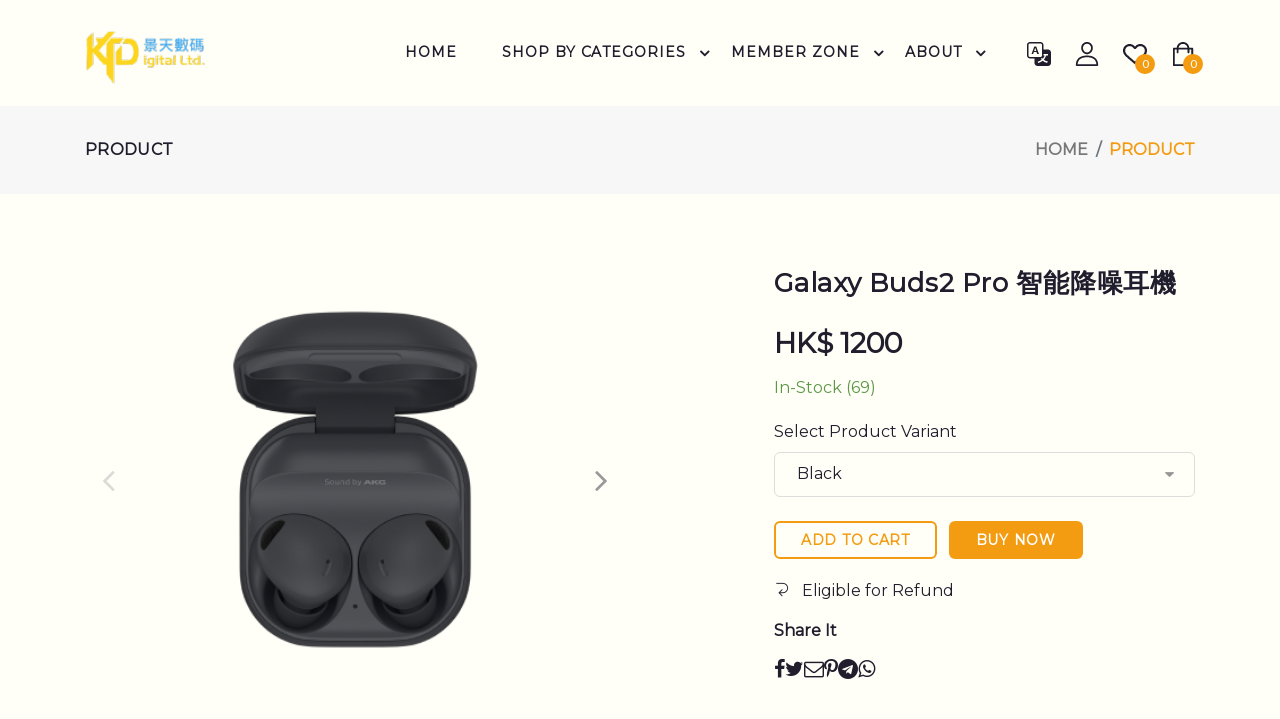

--- FILE ---
content_type: application/javascript; charset=UTF-8
request_url: https://www.king-ten-digital.com/_nuxt/9de9ffe.js
body_size: 6266
content:
(window.webpackJsonp=window.webpackJsonp||[]).push([[3],{1057:function(t,e,r){"use strict";r(851)},1058:function(t,e,r){var n=r(37)(!1);n.push([t.i,".comment-wrap .comment .media h5[data-v-f7d55b5a]{font-size:16px}.comment-wrap .avatar[data-v-f7d55b5a]{width:60px}.comment-wrap .content[data-v-f7d55b5a]{margin-left:calc(60px + 1rem)}@media(max-width:577px){.comment-wrap[data-v-f7d55b5a] output{height:100%;padding:1rem 0 0}.comment-wrap .content.reply[data-v-f7d55b5a]{margin-left:0}}",""]),t.exports=n},661:function(t,e,r){"use strict";var n={props:["title","pageName"]},o=r(30),component=Object(o.a)(n,(function(){var t=this,e=t._self._c;return e("div",[e("div",{staticClass:"breadcrumb-section"},[e("div",{staticClass:"container"},[e("div",{staticClass:"row"},[e("div",{staticClass:"col-sm-6"},[e("div",{staticClass:"page-title"},[e("h2",[t._v(t._s(t.title))])])]),t._v(" "),e("div",{staticClass:"col-sm-6"},[e("nav",{staticClass:"theme-breadcrumb",attrs:{"aria-label":"breadcrumb"}},[e("ol",{staticClass:"breadcrumb flex-nowrap align-items-center"},[e("li",{staticClass:"breadcrumb-item"},[e("nuxt-link",{attrs:{to:t.localePath({path:"/"})}},[t._v("\n                  "+t._s(t.$t("general.home"))+"\n                ")])],1),t._v(" "),t.title?e("li",{staticClass:"breadcrumb-item active"},[t._v("\n                "+t._s(t.pageName||t.title)+"\n              ")]):t._e()])])])])])])])}),[],!1,null,null,null);e.a=component.exports},677:function(t,e,r){var content=r(697);content.__esModule&&(content=content.default),"string"==typeof content&&(content=[[t.i,content,""]]),content.locals&&(t.exports=content.locals);(0,r(38).default)("4bd234b6",content,!0,{sourceMap:!1})},696:function(t,e,r){"use strict";r(677)},697:function(t,e,r){var n=r(37)(!1);n.push([t.i,".footer-social[data-v-43d2d9f9]{grid-gap:1rem 2.5rem;gap:1rem 2.5rem}",""]),t.exports=n},702:function(t,e,r){"use strict";r(13),r(66),r(14),r(10),r(7),r(16),r(11),r(17);var n=r(3),o=r(28);function c(object,t){var e=Object.keys(object);if(Object.getOwnPropertySymbols){var r=Object.getOwnPropertySymbols(object);t&&(r=r.filter((function(t){return Object.getOwnPropertyDescriptor(object,t).enumerable}))),e.push.apply(e,r)}return e}var l={props:{sharing:{type:Object,required:!0}},computed:function(t){for(var i=1;i<arguments.length;i++){var source=null!=arguments[i]?arguments[i]:{};i%2?c(Object(source),!0).forEach((function(e){Object(n.a)(t,e,source[e])})):Object.getOwnPropertyDescriptors?Object.defineProperties(t,Object.getOwnPropertyDescriptors(source)):c(Object(source)).forEach((function(e){Object.defineProperty(t,e,Object.getOwnPropertyDescriptor(source,e))}))}return t}({},Object(o.c)({}))},d=l,_=(r(696),r(30)),component=Object(_.a)(d,(function(){var t=this,e=t._self._c;return e("div",{staticClass:"product-right text-center text-md-left"},[e("h6",{staticClass:"product-title text-left"},[t._v(t._s(t.$t("components.share_it")))]),t._v(" "),e("div",{staticClass:"product-icon justify-content-start"},[e("ul",{staticClass:"footer-social mt-3 text-left d-flex flex-wrap align-items-center w-sm-100"},t._l(t.getConfig["social-media-sharing"].networks,(function(r){return e("li",{key:r.network,staticClass:"px-0"},[e("ShareNetwork",{attrs:{network:r.network,url:t.sharing.url,title:t.sharing.title,description:t.sharing.description,quote:t.sharing.quote,hashtags:t.sharing.hashtags}},[e("i",{staticClass:"fa",class:r.icon})])],1)})),0)])])}),[],!1,null,"43d2d9f9",null);e.a=component.exports},715:function(t,e,r){var content=r(758);content.__esModule&&(content=content.default),"string"==typeof content&&(content=[[t.i,content,""]]),content.locals&&(t.exports=content.locals);(0,r(38).default)("b3f37128",content,!0,{sourceMap:!1})},718:function(t,e,r){"use strict";r.r(e);r(162),r(31),r(10),r(7),r(26),r(14),r(16),r(11),r(17);var n=r(51),o=r(3),c=r(9),l=(r(40),r(76),r(13),r(66),r(43),r(28)),d=r(661),_=r(702),v=(r(163),r(720)),m=r(44),h={components:{Rating:v.a,ImgHandler:m.a},props:{review:{type:Object},isModal:{type:Boolean,default:!1}},data:function(){return{}}},f=(r(1057),r(30)),w=Object(f.a)(h,(function(){var t=this,e=t._self._c;return e("div",{staticClass:"comment-wrap"},[e("div",{staticClass:"comment mb-4"},[e("div",{staticClass:"media align-items-md-center"},[e("div",{staticClass:"mr-3"},[e("img-handler",{attrs:{src:t.review.user.avatar,modifier:"?x-oss-process=image/resize,m_fill,h_60,w_60","class-name":"rounded-circle avatar sqaure",defaultImage:"https://starsnet-production.oss-cn-hongkong.aliyuncs.com/png/1216838e-1f12-46b8-ae6e-49d279ab531a.png"}})],1),t._v(" "),e("div",{staticClass:"media-body"},[e("div",{staticClass:"d-flex flex-column flex-md-row justify-content-between"},[e("div",[e("h5",{staticClass:"mb-1 text-capitalize"},[t._v(t._s(t.review.user.username))])]),t._v(" "),e("rating",{attrs:{rating:t.review.rating}})],1)])]),t._v(" "),e("div",{staticClass:"content"},[e("p",{staticClass:"mt-2 mb-0"},[t._v("\n        "+t._s(t.review.comment)+"\n      ")]),t._v(" "),e("div",{staticClass:"row"},t._l(t.review.images,(function(image,t){return e("div",{key:t,staticClass:"col-md-3 col-6 mt-3"},[e("img-handler",{staticClass:"w-100 square border-rounded",attrs:{src:image,modifier:"?x-oss-process=image/resize,m_fill,h_300,w_300"}})],1)})),0)])]),t._v(" "),t.review.replies&&t.review.replies.length>0?e("div",t._l(t.review.replies,(function(r,n){return e("div",{key:"".concat(r._id,"-").concat(n),staticClass:"bg-light reply content border-rounded p-4 mt-4"},[e("div",{staticClass:"media align-items-center"},[e("div",{staticClass:"mr-3"},[e("img-handler",{attrs:{src:r.user.avatar,modifier:"?x-oss-process=image/resize,m_fill,h_60,w_60","class-name":"rounded-circle avatar square",defaultImage:"https://starsnet-production.oss-cn-hongkong.aliyuncs.com/png/1216838e-1f12-46b8-ae6e-49d279ab531a.png"}})],1),t._v(" "),e("div",{staticClass:"media-body"},[e("div",{staticClass:"d-flex flex-column flex-md-row justify-content-between"},[e("div",[e("h5",{staticClass:"mb-1 text-capitalize"},[t._v("\n                "+t._s(r.user.username)+"\n              ")])])])])]),t._v(" "),e("p",{staticClass:"mt-2 mb-0 content"},[t._v("\n        "+t._s(r.comment)+"\n      ")])])})),0):t._e()])}),[],!1,null,"f7d55b5a",null).exports;function C(object,t){var e=Object.keys(object);if(Object.getOwnPropertySymbols){var r=Object.getOwnPropertySymbols(object);t&&(r=r.filter((function(t){return Object.getOwnPropertyDescriptor(object,t).enumerable}))),e.push.apply(e,r)}return e}function y(t){for(var i=1;i<arguments.length;i++){var source=null!=arguments[i]?arguments[i]:{};i%2?C(Object(source),!0).forEach((function(e){Object(o.a)(t,e,source[e])})):Object.getOwnPropertyDescriptors?Object.defineProperties(t,Object.getOwnPropertyDescriptors(source)):C(Object(source)).forEach((function(e){Object.defineProperty(t,e,Object.getOwnPropertyDescriptor(source,e))}))}return t}var P={components:{Comment:w,Rating:v.a},props:{openModal:{type:Boolean,default:!1},toggleModal:{type:Function,required:!0},reviews:{type:Array,default:function(){return[]}},averageRating:{type:Number,default:5}},data:function(){return{product_id:this.$route.params.id,reviewSorting:{type:"KEY",key:"created_at",ordering:"DESC"},store_id:this.$config.env.mainStore}},methods:y({},Object(l.b)({getProductReviews:"shop/product/getProductReviews"})),computed:y({},Object(l.c)({}))},O=Object(f.a)(P,(function(){var t=this,e=t._self._c;return e("div",{staticClass:"add_to_cart right",class:{openSide:t.openModal},attrs:{id:"product_review_modal"}},[e("a",{staticClass:"overlay",attrs:{href:"javascript:void(0)"},on:{click:function(e){return t.toggleModal()}}}),t._v(" "),e("div",{staticClass:"cart-inner"},[e("div",{staticClass:"cart_top mb-0"},[e("h3",[t._v(t._s(t.$t("shop.main.product.components.reviews")))]),t._v(" "),e("div",{staticClass:"close-cart"},[e("a",{attrs:{href:"javascript:void(0)"},on:{click:function(e){return t.toggleModal()}}},[e("b-icon-x")],1)])]),t._v(" "),e("div",{staticClass:"reviews"},[e("div",{staticClass:"cart_top justify-content-around py-4"},[e("div",[e("span",{staticClass:"h2"},[t._v(t._s(t.averageRating.toFixed(1)))]),t._v(" "),e("span",{staticClass:"small"},[t._v("/5")])]),t._v(" "),e("div",{staticClass:"d-flex align-items-center"},[e("rating",{staticClass:"mr-2",attrs:{rating:t.averageRating}}),t._v(" "),e("div",{staticClass:"crc"},[t._v("\n            ("+t._s(t.reviews.length)+"\n            "+t._s(t.$t("shop.main.product.components.reviews"))+")\n          ")])],1)]),t._v(" "),t.reviews.length?e("div",{staticClass:"checkout-page"},[e("div",{staticClass:"cart_media product-page-filter checkout-form mb-4"},[e("label",{attrs:{for:""}},[t._v(t._s(t.$t("shop.main.product.components.sort_by")))]),t._v(" "),e("select",{directives:[{name:"model",rawName:"v-model",value:t.reviewSorting,expression:"reviewSorting"}],on:{change:[function(e){var r=Array.prototype.filter.call(e.target.options,(function(t){return t.selected})).map((function(t){return"_value"in t?t._value:t.value}));t.reviewSorting=e.target.multiple?r:r[0]},function(e){return t.getProductReviews({store_id:t.store_id,product_id:t.product_id,sort_by:t.reviewSorting.key,sort_order:t.reviewSorting.ordering})}]}},t._l(t.getConfig["review-sorting"].sorting_list,(function(r,n){return e("option",{key:"".concat(r.slug,"-").concat(n),domProps:{value:r.value}},[t._v("\n              "+t._s(r.title[t.$i18n.locale])+"\n            ")])})),0)]),t._v(" "),t._l(t.reviews,(function(t,r){return e("div",{key:r,staticClass:"border-bottom w-100 mb-0 p-4"},[e("comment",{attrs:{review:t,isModal:!0}})],1)}))],2):t._e(),t._v(" "),t.reviews.length?t._e():e("div",{staticClass:"col-sm-12 empty-cart-cls text-left"},[e("h4",{staticClass:"mt-3"},[e("strong",[t._v(t._s(t.$t("shop.main.product.components.no_reviews")))])])])])])])}),[],!1,null,null,null).exports,x=r(763),$=r(664);function j(object,t){var e=Object.keys(object);if(Object.getOwnPropertySymbols){var r=Object.getOwnPropertySymbols(object);t&&(r=r.filter((function(t){return Object.getOwnPropertyDescriptor(object,t).enumerable}))),e.push.apply(e,r)}return e}function k(t){for(var i=1;i<arguments.length;i++){var source=null!=arguments[i]?arguments[i]:{};i%2?j(Object(source),!0).forEach((function(e){Object(o.a)(t,e,source[e])})):Object.getOwnPropertyDescriptors?Object.defineProperties(t,Object.getOwnPropertyDescriptors(source)):j(Object(source)).forEach((function(e){Object.defineProperty(t,e,Object.getOwnPropertyDescriptor(source,e))}))}return t}var S={fetch:function(){var t=this;return Object(c.a)(regeneratorRuntime.mark((function e(){var r;return regeneratorRuntime.wrap((function(e){for(;;)switch(e.prev=e.next){case 0:return e.prev=0,e.next=3,t.getProductDetails({store_id:t.store_id,product_id:t.product_id});case 3:if(!(t.getProduct.variants.length<=0)){e.next=5;break}throw 400;case 5:if(r=t.$titleToSlug(t.getProduct.title[t.$i18n.locale]),t.$route.params.slug!==r&&t.$nuxt.context.redirect(t.localePath({path:"".concat(t.redirectTo,"/").concat(t.product_id,"/").concat(r)})),t.setSelectedProductVariant(),t.setSocialSharingData(),t.setSeoData(),t.store_id!=t.main_store_id){e.next=14;break}return e.next=13,t.getProductReviews({store_id:t.store_id,product_id:t.product_id});case 13:t.getReviews.length>0&&(t.most_recent_review=t.getReviews[0]);case 14:e.next=19;break;case 16:e.prev=16,e.t0=e.catch(0),t.$nuxt.context.redirect(t.localePath("/not-found"));case 19:return e.next=21,t.getRelatedProductsUrls({store_id:t.store_id,product_id:t.product_id});case 21:case"end":return e.stop()}}),e,null,[[0,16]])})))()},mixins:[$.b,$.c],data:function(){return{redirectTo:"/shop/main/product",store_id:this.$config.env.mainStore,main_store_id:this.$config.env.mainStore,cart_path:"/shop/main/cart",product_id:this.$route.params.id,selected_variant:{},selected_variant_id:null,most_recent_review:null,show_review_modal:!1,isLoading:!1,seo:{},mainSwiperOption:{slidesPerView:1,spaceBetween:20,freeMode:!1,navigation:{nextEl:".swiper-button-next",prevEl:".swiper-button-prev"}},sideSwiperOption:{slidesPerView:4,spaceBetween:15,freeMode:!0,centeredSlides:!1},sharing:{url:"",title:"",description:"",quote:"",hashtags:""}}},components:{Breadcrumbs:d.a,SocialShare:_.a,ReviewModal:O,Comment:w,Rating:v.a,ImgHandler:m.a,Carousel:x.a},mounted:function(){this.sharing.url=window.location.href},watch:{selected_variant_id:function(){var t=this;this.selected_variant=this.getProduct.variants.find((function(e){return e._id===t.selected_variant_id}))}},methods:k(k(k({},Object(l.b)({getProductDetails:"shop/product/getProductDetails",getProductReviews:"shop/product/getProductReviews",getRelatedProductsUrls:"shop/product/getRelatedProductsUrls",getRelatedProductsByUrl:"shop/product/getRelatedProductsByUrl",addOneItemToCart:"shop/cart/addOneItemToCart",addToCart:"shop/cart/addToCart",addOrRemoveFromWishlist:"shop/wishlist/addAndRemove"})),Object(l.d)({SET_CART_PRODUCT:"modal/SET_CART_PRODUCT",UPDATE_PRODUCT_IS_LIKED:"shop/product/UPDATE_PRODUCT_IS_LIKED"})),{},{slideTo:function(t){this.swiper.slideTo(t,1e3,!1)},setSelectedProductVariant:function(){this.selected_variant=this.getProduct.variants[0],this.selected_variant_id=this.selected_variant._id},setSocialSharingData:function(){var t=this.$i18n.locale;this.sharing.title=this.getProduct.title[t]||this.$config.env.seo.appName,this.sharing.description=this.$removeHtmlTag(this.getProduct.short_description[t])},setSeoData:function(){var t=this.getProduct.seo.meta_keywords.join(", ")||"".concat(this.getProduct.title[this.$i18n.locale],", ").concat(this.$config.env.seo.keywords),e=this.getProduct.seo.meta_description||this.$removeHtmlTag(this.getProduct.short_description[this.$i18n.locale]);this.seo={title:this.getProduct.title[this.$i18n.locale]||this.$config.env.seo.appName,description:e,keywords:t,type:"website",url:this.$config.env.baseURL+this.$route.fullPath,is_product:!0,product:{image:this.getProduct.images,id:this.getProduct._id,rating:this.getProduct.rating,best_rating:5,review_count:this.getProduct.review_count,variant_count:this.getProduct.variants.length,variants:this.getProduct.variants,low_price:Math.min.apply(Math,Object(n.a)(this.getProduct.variants.map((function(t){return t.discounted_price}))).concat([99999999])),high_price:Math.max.apply(Math,Object(n.a)(this.getProduct.variants.map((function(t){return t.discounted_price}))).concat([0])),currency:"HKD"}}},toggleModal:function(){this.show_review_modal=!this.show_review_modal,this.show_review_modal?document.body.style.overflow="hidden":document.body.style.removeProperty("overflow")},likeOrUnlikeProduct:function(t){var e=this,r=t.is_liked;this.UPDATE_PRODUCT_IS_LIKED(),this.$onResponseToast({method:this.addOrRemoveFromWishlist({store_id:this.store_id,product_id:this.getProduct._id,is_liked:r}).catch((function(){e.UPDATE_PRODUCT_IS_LIKED()}))})},addToCart:function(){var t=this;this.isLoading=!0,this.SET_CART_PRODUCT({product:this.getProduct}),this.addOneItemToCart({store_id:this.store_id,product_variant_id:this.selected_variant_id}).then((function(){t.$bvModal.show("modal-cart"),t.isLoading=!1}))},buyNow:function(){var t=this;this.isLoading=!0,this.addOneItemToCart({store_id:this.store_id,product_variant_id:this.selected_variant_id}).then((function(){t.isLoading=!1,t.$router.push(t.localePath({path:t.cart_path,query:{variant:[t.selected_variant_id]}}))}))}}),computed:k(k({},Object(l.c)({getProduct:"shop/product/getProduct",getReviews:"shop/product/getReviews",getRelatedUrls:"shop/product/getRelatedProductsUrls",getRelatedProducts:"shop/product/getRelatedProducts",getNextRelatedProductLink:"shop/product/getNextRelatedProductLink"})),{},{swiper:function(){return this.$refs.mySwiper.$swiper},getDisplayProductImages:function(){var t;return null!==(t=this.selected_variant)&&void 0!==t&&t.images?[].concat(Object(n.a)(this.selected_variant.images),Object(n.a)(this.getProduct.images)):this.getProduct.images}})},R=Object(f.a)(S,(function(){var t=this,e=t._self._c;return t.$fetchState.pending?t._e():e("div",{staticClass:"product-details-page section-min-height"},[e("Breadcrumbs",{attrs:{title:t.$t("project.product")}}),t._v(" "),e("section",[e("div",{staticClass:"collection-wrapper productdetail"},[e("div",{staticClass:"container section-b-space"},[e("div",{staticClass:"row"},[e("div",{staticClass:"col-lg-6"},[e("carousel",{attrs:{images:t.getDisplayProductImages,title:t.getProduct.title[t.$i18n.locale]||"",mainSwiperOption:t.mainSwiperOption,sideSwiperOption:t.sideSwiperOption}})],1),t._v(" "),e("div",{staticClass:"col-lg-6 col-xl-5 offset-xl-1 rtl-text"},[e("div",{staticClass:"ml-lg-4 product-right text-center text-md-left checkout-page"},[e("h3",{staticClass:"text-left"},[t._v(t._s(t.getProduct.title[t.$i18n.locale]))]),t._v(" "),e("div",{staticClass:"mt-4 text-left"},[Number(t.selected_variant.discounted_price)?e("span",[e("span",{staticClass:"h3"},[t._v("\n                    HK$ "+t._s(t.selected_variant.discounted_price)+"\n                  ")]),t._v(" "),Number(t.selected_variant.price)!=Number(t.selected_variant.discounted_price)?e("span",[e("del",[t._v("HK$ "+t._s(t.selected_variant.price))])]):t._e()]):t._e(),t._v(" "),Number(t.selected_variant.discounted_price)&&Number(t.selected_variant.point)?e("span",{staticClass:"h3"},[t._v("\n                  +\n                ")]):t._e(),t._v(" "),Number(t.selected_variant.point)?e("span",{staticClass:"h3"},[t._v("\n                  "+t._s(t.selected_variant.point)+"\n                  "+t._s(t.$t("components.product.product_item.points"))+"\n                ")]):t._e(),t._v(" "),Number(t.selected_variant.discounted_price)||Number(t.selected_variant.point)?t._e():e("span",{staticClass:"h3"},[t._v("\n                  HK$ 0\n                ")])]),t._v(" "),t.store_id==t.main_store_id&&t.getReviews.length>0?e("div",{staticClass:"d-flex align-items-center mt-3 justify-content-start"},[e("rating",{attrs:{rating:t.getProduct.rating}}),t._v(" "),e("button",{staticClass:"btn btn-text ml-2 font-weight-normal",attrs:{href:"javascript:void(0)",disabled:t.getReviews.length<=0},on:{click:function(e){return t.toggleModal()}}},[e("u",[t._v("\n                    ("+t._s(t.getReviews.length)+"\n                    "+t._s(t.$t("shop.main.product.components.reviews"))+")\n                  ")])])],1):t._e(),t._v(" "),e("div",{staticClass:"pro_inventory mt-3 text-left"},[e("p",{staticClass:"status",class:{active:t.selected_variant.inventory_count>0}},[t._v("\n                  "+t._s(t.selected_variant.inventory_count>0?t.$t("shop.main.product.details.in_stock"):t.$t("shop.main.product.details.out_of_stock"))+"\n                  ("+t._s(t.selected_variant.inventory_count)+")\n                ")])]),t._v(" "),e("div",{staticClass:"checkout-form mb-4 text-left"},[e("label",[t._v("\n                  "+t._s(t.$t("shop.main.product.details.select_product_variant"))+"\n                ")]),t._v(" "),e("br"),t._v(" "),e("select",{directives:[{name:"model",rawName:"v-model",value:t.selected_variant_id,expression:"selected_variant_id"}],on:{change:function(e){var r=Array.prototype.filter.call(e.target.options,(function(t){return t.selected})).map((function(t){return"_value"in t?t._value:t.value}));t.selected_variant_id=e.target.multiple?r:r[0]}}},t._l(t.getProduct.variants,(function(r,n){return e("option",{key:"".concat(r.title[t.$i18n.locale],"-").concat(n),domProps:{value:r._id}},[t._v("\n                    "+t._s(r.title[t.$i18n.locale])+"\n                  ")])})),0)]),t._v(" "),e("div",{staticClass:"product-buttons text-left"},[t.selected_variant.inventory_count>0?e("button",{staticClass:"btn btn-outline mr-2",attrs:{disabled:t.isLoading},on:{click:function(e){return t.addToCart()}}},[t._v("\n                  "+t._s(t.$t("shop.main.product.details.add_to_cart"))+"\n                ")]):t.selected_variant.is_preorderable?e("button",{staticClass:"btn btn-outline mr-2",attrs:{disabled:t.isLoading},on:{click:function(e){return t.addToCart()}}},[t._v("\n                  "+t._s(t.$t("shop.main.product.details.preorder"))+"\n                ")]):e("button",{staticClass:"btn btn-outline mr-2",attrs:{disabled:""}},[t._v("\n                  "+t._s(t.$t("shop.main.product.details.out_of_stock"))+"\n                ")]),t._v(" "),t.selected_variant.inventory_count>0||t.selected_variant.inventory_count<=0&&t.selected_variant.is_preorderable?e("button",{staticClass:"btn btn-solid",attrs:{title:"buy now",disabled:t.isLoading},on:{click:function(e){return t.buyNow()}}},[t._v("\n                  "+t._s(t.selected_variant.inventory_count>0?t.$t("shop.main.product.details.buy_now"):t.$t("components.product.product_item.preorder_now"))+"\n                ")]):t._e(),t._v(" "),t.$auth.$state.registered&&t.store_id==t.main_store_id?e("button",{staticClass:"btn like-btn",on:{click:function(e){return t.likeOrUnlikeProduct({is_liked:t.getProduct.is_liked})}}},[e("span",{staticClass:"like mr-2"},[t.getProduct.is_liked?e("b-icon-heart-fill",{staticClass:"text-danger"}):e("b-icon-heart",{staticClass:"text-danger"})],1)]):t._e()]),t._v(" "),t.store_id==t.main_store_id?e("div",{staticClass:"my-3 gift-seo"},[t.selected_variant.global_discount&&"BUY_X_GET_Y_FREE"==t.selected_variant.global_discount.type?e("h6",{staticClass:"my-2 text-left"},[e("i",{staticClass:"ti-gift mr-2"}),t._v("\n                  "+t._s(t.$t("shop.voucher.components.buy"))+"\n                  "+t._s(t.selected_variant.global_discount.x.qty)+"\n                  "+t._s(t.selected_variant.global_discount.x.product_title[t.$i18n.locale])+"\n                  "+t._s(t.$t("shop.voucher.components.get"))+"\n                  "+t._s(t.selected_variant.global_discount.y.qty)+t._s(t.$t("shop.voucher.components.number"))+"\n                  "+t._s(t.selected_variant.global_discount.y.product_title[t.$i18n.locale])+"\n                  "+t._s(t.$t("shop.voucher.components.free"))+"\n                ")]):t._e(),t._v(" "),t.getProduct.is_free_shipping||t.selected_variant.is_free_shipping?e("h6",{staticClass:"my-2 text-left"},[e("i",{staticClass:"ti-truck mr-2"}),t._v("\n                  "+t._s(t.$t("shop.main.product.details.eligible_for_free_shipping"))+"\n                ")]):t._e(),t._v(" "),t.getProduct.is_refundable?e("h6",{staticClass:"my-2 text-left"},[e("i",{staticClass:"ti-back-left mr-2"}),t._v("\n                  "+t._s(t.$t("shop.main.product.details.eligible_for_refund"))+"\n                ")]):t._e()]):t._e(),t._v(" "),e("social-share",{staticClass:"mt-3 text-left",attrs:{sharing:t.sharing}})],1)])])])])]),t._v(" "),e("section",{staticClass:"tab-product"},[e("div",{staticClass:"container"},[e("div",{staticClass:"row"},[e("div",{staticClass:"col-12 product-related"},[e("h3",{staticClass:"desc"},[t._v("\n            "+t._s(t.$t("shop.main.product.details.description"))+"\n          ")])]),t._v(" "),e("div",{staticClass:"col-12"},[e("div",{staticClass:"html-content",domProps:{innerHTML:t._s(t.getProduct.long_description[t.$i18n.locale])}})])])])]),t._v(" "),t.store_id==t.main_store_id&&t.getReviews.length>0?e("section",{staticClass:"section-t-space pb-0"},[e("div",{staticClass:"container reviews-block"},[e("div",{staticClass:"row"},[e("div",{staticClass:"col-12 product-related"},[e("h3",[t._v(t._s(t.$t("shop.main.product.components.reviews")))])]),t._v(" "),e("div",{staticClass:"col-12"},[e("div",{staticClass:"row"},[e("div",{staticClass:"col-12 col-md-4 col-lg-3 mb-5 mb-lg-0"},[e("div",{staticClass:"mb-3 mb-lg-4"},[e("h4",[t._v(t._s(t.$t("shop.main.product.details.average_ratings")))])]),t._v(" "),e("div",{staticClass:"d-flex align-items-center mb-4 mb-lg-5"},[e("rating",{attrs:{rating:t.getProduct.rating}}),t._v(" "),e("span",{staticClass:"ml-2"},[t._v("("+t._s(t.getReviews.length)+")")])],1),t._v(" "),e("button",{staticClass:"btn btn-solid",attrs:{title:"View All Reviews"},on:{click:function(e){return t.toggleModal()}}},[t._v("\n                "+t._s(t.$t("shop.main.product.details.view_all_reviews"))+"\n              ")])]),t._v(" "),e("div",{staticClass:"col-12 col-md-8 col-lg-9"},[e("div",{staticClass:"mb-3 mb-lg-4"},[e("h4",[t._v("\n                  "+t._s(t.$t("shop.main.product.details.most_recent_comment"))+"\n                ")])]),t._v(" "),e("comment",{attrs:{data:t.most_recent_review,review:t.most_recent_review}})],1)])])])])]):t._e(),t._v(" "),e("section",{staticClass:"section-b-space"},[e("div",{staticClass:"container"},[e("div",{staticClass:"row"},[e("div",{staticClass:"col-12 product-related"},[e("h3",[t._v(t._s(t.$t("shop.main.product.details.related_products")))])]),t._v(" "),t.getRelatedProducts.length>0?e("div",{staticClass:"col-12"},[e("div",{staticClass:"row"},[e("product",{attrs:{store_id:t.store_id,products:t.getRelatedProducts,colMd3:!1,colMd4:!0,colXl3:!0,colXl4:!1,"redirect-to":t.redirectTo}})],1),t._v(" "),e("LoadMore",{attrs:{nextLink:t.getNextRelatedProductLink,fetchItem:t.getRelatedProductsByUrl,objectKey:"url"}})],1):e("no-product")],1)])]),t._v(" "),e("review-modal",{attrs:{openModal:t.show_review_modal,toggleModal:t.toggleModal,reviews:t.getReviews,averageRating:t.getProduct.rating||0}}),t._v(" "),e("QuickviewModal"),t._v(" "),e("CartModal",{attrs:{redirectTo:t.cart_path}})],1)}),[],!1,null,null,null);e.default=R.exports},720:function(t,e,r){"use strict";r(162);var n={props:{rating:{type:Number,default:0}}},o=r(30),component=Object(o.a)(n,(function(){var t=this._self._c;return t("div",{staticClass:"rating"},[t("b-form-rating",{staticClass:"border-0 px-0",attrs:{value:this.rating,variant:"warning",readonly:"",inline:""}})],1)}),[],!1,null,null,null);e.a=component.exports},757:function(t,e,r){"use strict";r(715)},758:function(t,e,r){var n=r(37)(!1);n.push([t.i,'.swiper .swiper-button-next[data-v-604f756f]:before,.swiper .swiper-button-prev[data-v-604f756f]:before{font:normal normal normal 36px/1 FontAwesome;opacity:1;color:#000;background-color:hsla(0,0%,100%,0);border-radius:100%;height:100%;display:flex;justify-content:center;align-items:center;width:20px}.swiper .swiper-button-next[data-v-604f756f]:disabled,.swiper .swiper-button-prev[data-v-604f756f]:disabled{opacity:.5}.swiper .swiper-button-prev[data-v-604f756f]:before{content:"";color:#999}.swiper .swiper-button-next[data-v-604f756f]:before{content:"";color:#999}',""]),t.exports=n},763:function(t,e,r){"use strict";var n=r(44),o={props:{images:{type:Array,default:function(){return[]}},title:{type:String,defult:""},mainSwiperOption:{type:Object,default:function(){return{slidesPerView:1,spaceBetween:20,freeMode:!1,navigation:{nextEl:".swiper-button-next",prevEl:".swiper-button-prev"}}}},sideSwiperOption:{type:Object,default:function(){return{slidesPerView:3,spaceBetween:30,freeMode:!0,centeredSlides:!1}}},isSquare:{type:Boolean,default:!0},hideSideSwiper:{type:Boolean,default:!1}},components:{ImgHandler:n.a},methods:{slideTo:function(t){this.swiper.slideTo(t,1e3,!1)}},computed:{swiper:function(){return this.$refs.mySwiper.$swiper}}},c=(r(757),r(30)),component=Object(c.a)(o,(function(){var t=this,e=t._self._c;return e("div",[e("client-only",[e("swiper",{ref:"mySwiper",staticClass:"swiper",attrs:{options:t.mainSwiperOption}},[t._l(t.images.length?t.images:[""],(function(image,r){return e("swiper-slide",{key:r,staticClass:"slide text-center"},[e("img-handler",{class:t.isSquare?"square":"not-square",attrs:{id:r,src:image,description:t.title,modifier:"?x-oss-process=image/resize,w_670","class-name":"w-100 border-rounded"}})],1)})),t._v(" "),e("div",{staticClass:"swiper-button-prev",attrs:{slot:"button-prev"},slot:"button-prev"}),t._v(" "),e("div",{staticClass:"swiper-button-next",attrs:{slot:"button-next"},slot:"button-next"})],2)],1),t._v(" "),t.hideSideSwiper?t._e():e("div",{staticClass:"row"},[e("div",{staticClass:"col-12 slider-nav-images"},[e("client-only",[e("swiper",{attrs:{options:t.sideSwiperOption}},t._l(t.images,(function(image,r){return e("swiper-slide",{key:r,staticClass:"slide border-rounded"},[e("div",{on:{click:function(e){return t.slideTo(r)}}},[e("img-handler",{attrs:{id:r,src:image,description:t.title,modifier:"?x-oss-process=image/resize,m_fill,h_203,w_203","class-name":"w-100 border-rounded"}})],1)])})),1)],1)],1)])],1)}),[],!1,null,"604f756f",null);e.a=component.exports},851:function(t,e,r){var content=r(1058);content.__esModule&&(content=content.default),"string"==typeof content&&(content=[[t.i,content,""]]),content.locals&&(t.exports=content.locals);(0,r(38).default)("be6bb606",content,!0,{sourceMap:!1})}}]);

--- FILE ---
content_type: application/javascript; charset=UTF-8
request_url: https://www.king-ten-digital.com/_nuxt/ecc1323.js
body_size: 13200
content:
(window.webpackJsonp=window.webpackJsonp||[]).push([[16],{1063:function(t,e,o){"use strict";o(854)},1064:function(t,e,o){var r=o(37)(!1);r.push([t.i,"@media(max-width:576px){.custom-switch[data-v-c410bfc4]{text-align:right}}",""]),t.exports=r},1065:function(t,e,o){"use strict";o(855)},1066:function(t,e,o){var r=o(37)(!1);r.push([t.i,"@media(max-width:577px){.dashboard .page-title[data-v-7654d26c]{margin-bottom:16px!important}.box[data-v-7654d26c] .order-card{padding-top:10px;padding-bottom:10px}}",""]),t.exports=r},1067:function(t,e,o){"use strict";o(856)},1068:function(t,e,o){var r=o(37)(!1);r.push([t.i,".discount-value[data-v-2f8f3f47]{line-height:1.5}.discount-value a[data-v-2f8f3f47]{color:var(--theme-deafult)!important}",""]),t.exports=r},1069:function(t,e,o){"use strict";o(857)},1070:function(t,e,o){var r=o(37)(!1);r.push([t.i,'.dashboardtab ul.detail-list li[data-v-355933b1]:before{content:"";width:0}.dashboardtab ul.detail-list li[data-v-355933b1]{display:list-item}',""]),t.exports=r},1086:function(t,e,o){"use strict";o.r(e);var r=o(661),n=(o(32),o(31),o(10),o(7),o(26),o(14),o(13),o(16),o(11),o(17),o(3)),c=o(9),l=(o(40),o(28));function d(object,t){var e=Object.keys(object);if(Object.getOwnPropertySymbols){var o=Object.getOwnPropertySymbols(object);t&&(o=o.filter((function(t){return Object.getOwnPropertyDescriptor(object,t).enumerable}))),e.push.apply(e,o)}return e}function _(t){for(var i=1;i<arguments.length;i++){var source=null!=arguments[i]?arguments[i]:{};i%2?d(Object(source),!0).forEach((function(e){Object(n.a)(t,e,source[e])})):Object.getOwnPropertyDescriptors?Object.defineProperties(t,Object.getOwnPropertyDescriptors(source)):d(Object(source)).forEach((function(e){Object.defineProperty(t,e,Object.getOwnPropertyDescriptor(source,e))}))}return t}var m={props:["is_active"],fetch:function(){var t=this;return Object(c.a)(regeneratorRuntime.mark((function e(){return regeneratorRuntime.wrap((function(e){for(;;)switch(e.prev=e.next){case 0:return e.next=2,t.getDeliveryRecipientDetails().then((function(){t.formData=_({},t.getDeliveryRecipient)}));case 2:case"end":return e.stop()}}),e)})))()},data:function(){return{formData:{}}},methods:_(_({},Object(l.b)({getDeliveryRecipientDetails:"account/getDeliveryRecipientDetails",updateDeliveryRecipientDetails:"account/updateDeliveryRecipientDetails"})),{},{onSubmit:function(){var t=this;this.$onResponseToast({method:this.updateDeliveryRecipientDetails(this.formData)}).catch((function(){t.formData=_({},t.getDeliveryRecipient)}))},onCancel:function(){this.formData=_({},this.getDeliveryRecipient)}}),computed:_({},Object(l.c)({getDeliveryRecipient:"account/getDeliveryRecipient"}))},v=o(30),component=Object(v.a)(m,(function(){var t=this,e=t._self._c;return e("b-tab",{staticClass:"address-tab",attrs:{title:t.$t("account.address_tab.title"),active:t.is_active},on:{click:function(e){t.$router.push(t.localePath({path:"/account/address"}))}}},[e("div",[e("div",{staticClass:"dashboard-right"},[e("div",{staticClass:"dashboard"},[e("div",{staticClass:"page-title"},[e("h2",[t._v(t._s(t.$t("account.address_tab.title")))])]),t._v(" "),e("div",{staticClass:"welcome-msg"},[e("p",[t._v("\n            "+t._s(t.$t("account.greeting"))+"\n            "+t._s(t.$auth.user.account&&t.$auth.user.account.username?t.$auth.user.account.username:"Guest")+"\n          ")]),t._v(" "),e("p",{staticClass:"mb-0"},[t._v(t._s(t.$t("account.address_tab.message")))])]),t._v(" "),e("div",{staticClass:"box-account box-info"},[e("div",{staticClass:"box"},[e("div",{staticClass:"box-content tab-product"},[e("form",{staticClass:"theme-form mb-3"},[e("div",{staticClass:"form-row"},[e("div",{staticClass:"col-md-6"},[e("label",{attrs:{for:"name"}},[t._v(t._s(t.$t("account.address_tab.recipient_name")))]),t._v(" "),e("input",{directives:[{name:"model",rawName:"v-model",value:t.formData.name,expression:"formData.name"}],staticClass:"form-control",attrs:{type:"text",id:"name",placeholder:t.$t("account.address_tab.name"),name:"name"},domProps:{value:t.formData.name},on:{input:function(e){e.target.composing||t.$set(t.formData,"name",e.target.value)}}})]),t._v(" "),e("div",{staticClass:"col-md-6 checkout-page"},[e("label",{attrs:{for:"phone"}},[t._v(t._s(t.$t("general.phone")))]),t._v(" "),e("div",{staticClass:"d-flex checkout-form"},[e("select",{directives:[{name:"model",rawName:"v-model",value:t.formData.area_code,expression:"formData.area_code"}],staticClass:"form-control mr-2",on:{change:function(e){var o=Array.prototype.filter.call(e.target.options,(function(t){return t.selected})).map((function(t){return"_value"in t?t._value:t.value}));t.$set(t.formData,"area_code",e.target.multiple?o:o[0])}}},[e("option",{attrs:{disabled:""},domProps:{value:null}},[t._v("\n                          "+t._s(t.$t("general.select"))+"\n                        ")]),t._v(" "),t._l(t.getConfig["area-codes"].list,(function(o,r){return e("option",{key:"".concat(o.value,"-").concat(r),domProps:{value:o.value}},[t._v("\n                          "+t._s(o.text[t.$i18n.locale])+"\n                        ")])}))],2),t._v(" "),e("input",{directives:[{name:"model",rawName:"v-model",value:t.formData.phone,expression:"formData.phone"}],staticClass:"form-control",attrs:{type:"text",id:"phone",placeholder:t.$t("general.phone"),name:"phone"},domProps:{value:t.formData.phone},on:{input:function(e){e.target.composing||t.$set(t.formData,"phone",e.target.value)}}})])])]),t._v(" "),e("div",{staticClass:"form-group"},[e("label",{attrs:{for:"address"}},[t._v(t._s(t.$t("account.address_tab.address")))]),t._v(" "),e("textarea",{directives:[{name:"model",rawName:"v-model",value:t.formData.address,expression:"formData.address"}],staticClass:"form-control",attrs:{placeholder:t.$t("account.address_tab.address"),id:"address",rows:"4"},domProps:{value:t.formData.address},on:{input:function(e){e.target.composing||t.$set(t.formData,"address",e.target.value)}}})])]),t._v(" "),e("div",{staticClass:"pt-3"},[e("button",{staticClass:"btn btn-solid mr-2",attrs:{type:"submit"},on:{click:function(e){return e.preventDefault(),t.onSubmit.apply(null,arguments)}}},[t._v("\n                  "+t._s(t.$t("general.save"))+"\n                ")]),t._v(" "),e("button",{staticClass:"btn btn-outline",attrs:{disabled:t.$objEquiv(t.formData,t.getDeliveryRecipient)},on:{click:function(e){return e.preventDefault(),t.onCancel.apply(null,arguments)}}},[t._v("\n                  "+t._s(t.$t("general.cancel"))+"\n                ")])])])])])])])])])}),[],!1,null,null,null),f=component.exports;o(36);function h(object,t){var e=Object.keys(object);if(Object.getOwnPropertySymbols){var o=Object.getOwnPropertySymbols(object);t&&(o=o.filter((function(t){return Object.getOwnPropertyDescriptor(object,t).enumerable}))),e.push.apply(e,o)}return e}function y(t){for(var i=1;i<arguments.length;i++){var source=null!=arguments[i]?arguments[i]:{};i%2?h(Object(source),!0).forEach((function(e){Object(n.a)(t,e,source[e])})):Object.getOwnPropertyDescriptors?Object.defineProperties(t,Object.getOwnPropertyDescriptors(source)):h(Object(source)).forEach((function(e){Object.defineProperty(t,e,Object.getOwnPropertyDescriptor(source,e))}))}return t}var w={props:["is_active"],fetch:function(){var t=this;return Object(c.a)(regeneratorRuntime.mark((function e(){return regeneratorRuntime.wrap((function(e){for(;;)switch(e.prev=e.next){case 0:return e.next=2,t.getNotificationDetails().then((function(){t.formData=JSON.parse(JSON.stringify(t.getNotification))}));case 2:case"end":return e.stop()}}),e)})))()},data:function(){return{formData:{is_accept:{}}}},methods:y(y({},Object(l.b)({getNotificationDetails:"account/getNotificationDetails",updateNotificationDetails:"account/updateNotificationDetails"})),{},{onSubmit:function(){var t=this;this.$onResponseToast({method:this.updateNotificationDetails(this.formData)}).catch((function(){t.formData=JSON.parse(JSON.stringify(t.$store.getters["account/getNotification"]))}))},onCancel:function(){this.formData=JSON.parse(JSON.stringify(this.$store.getters["account/getNotification"]))}}),computed:y({},Object(l.c)({getNotification:"account/getNotification"}))},C=(o(1063),Object(v.a)(w,(function(){var t=this,e=t._self._c;return e("b-tab",{staticClass:"contact-tab",attrs:{title:t.$t("account.contact_tab.title"),active:t.is_active},on:{click:function(e){t.$router.push(t.localePath({path:"/account/contact"}))}}},[e("div",{staticClass:"dashboard-right"},[e("div",{staticClass:"dashboard"},[e("div",{staticClass:"page-title"},[e("h2",[t._v(t._s(t.$t("account.contact_tab.title")))])]),t._v(" "),e("div",{staticClass:"welcome-msg"},[e("p",[t._v("\n          "+t._s(t.$t("account.greeting"))+"\n          "+t._s(t.$auth.user.account&&t.$auth.user.account.username?t.$auth.user.account.username:"Guest")+"\n          !\n        ")]),t._v(" "),e("p",{staticClass:"mb-0"},[t._v(t._s(t.$t("account.contact_tab.message")))])]),t._v(" "),e("div",{staticClass:"box-account box-info"},[e("div",{staticClass:"row"},[e("div",{staticClass:"col-12"},[e("div",{staticClass:"box"},[e("div",{staticClass:"box-content tab-product language mt30"},[e("h4",[t._v(t._s(t.$t("account.contact_tab.receive_from_us_via")))]),t._v(" "),e("div",{staticClass:"payment-options row mt-3"},[e("div",{staticClass:"custom-control custom-control-inline custom-checkbox col-4 col-md-3 col-lg-2 col-xl-1"},[e("input",{directives:[{name:"model",rawName:"v-model",value:t.formData.channels,expression:"formData.channels"}],staticClass:"custom-control-input",attrs:{type:"checkbox",name:"channel-email",value:"EMAIL",id:"channel-email"},domProps:{checked:Array.isArray(t.formData.channels)?t._i(t.formData.channels,"EMAIL")>-1:t.formData.channels},on:{change:function(e){var o=t.formData.channels,r=e.target,n=!!r.checked;if(Array.isArray(o)){var c="EMAIL",l=t._i(o,c);r.checked?l<0&&t.$set(t.formData,"channels",o.concat([c])):l>-1&&t.$set(t.formData,"channels",o.slice(0,l).concat(o.slice(l+1)))}else t.$set(t.formData,"channels",n)}}}),t._v(" "),e("label",{staticClass:"custom-control-label",attrs:{for:"channel-email"}},[t._v("\n                      "+t._s(t.$t("general.email"))+"\n                    ")])]),t._v(" "),e("div",{staticClass:"custom-control custom-control-inline custom-checkbox col-4 col-md-3 col-lg-2 col-xl-1"},[e("input",{directives:[{name:"model",rawName:"v-model",value:t.formData.channels,expression:"formData.channels"}],staticClass:"custom-control-input",attrs:{type:"checkbox",name:"channel-sms",value:"SMS",id:"channel-sms"},domProps:{checked:Array.isArray(t.formData.channels)?t._i(t.formData.channels,"SMS")>-1:t.formData.channels},on:{change:function(e){var o=t.formData.channels,r=e.target,n=!!r.checked;if(Array.isArray(o)){var c=t._i(o,"SMS");r.checked?c<0&&t.$set(t.formData,"channels",o.concat(["SMS"])):c>-1&&t.$set(t.formData,"channels",o.slice(0,c).concat(o.slice(c+1)))}else t.$set(t.formData,"channels",n)}}}),t._v(" "),e("label",{staticClass:"custom-control-label",attrs:{for:"channel-sms"}},[t._v("\n                      "+t._s(t.$t("account.contact_tab.sms"))+"\n                    ")])])])]),t._v(" "),e("div",{staticClass:"box-content tab-product language mt30"},[e("h4",[t._v(t._s(t.$t("account.contact_tab.preferred_language")))]),t._v(" "),e("div",{staticClass:"payment-options row mt-3"},[e("div",{staticClass:"custom-control custom-radio col-4 col-md-3 col-lg-2 col-xl-1"},[e("input",{directives:[{name:"model",rawName:"v-model",value:t.formData.language,expression:"formData.language"}],staticClass:"custom-control-input",attrs:{type:"radio",name:"language-en",id:"language-en",checked:"checked",value:"EN"},domProps:{checked:t._q(t.formData.language,"EN")},on:{change:function(e){return t.$set(t.formData,"language","EN")}}}),t._v(" "),e("label",{staticClass:"custom-control-label",attrs:{for:"language-en"}},[t._v("\n                      English\n                    ")])]),t._v(" "),e("div",{staticClass:"custom-control custom-radio col-4 col-md-3 col-lg-2 col-xl-1"},[e("input",{directives:[{name:"model",rawName:"v-model",value:t.formData.language,expression:"formData.language"}],staticClass:"custom-control-input",attrs:{type:"radio",value:"ZH",name:"language-zh",id:"language-zh"},domProps:{checked:t._q(t.formData.language,"ZH")},on:{change:function(e){return t.$set(t.formData,"language","ZH")}}}),t._v(" "),e("label",{staticClass:"custom-control-label",attrs:{for:"language-zh"}},[t._v("\n                      中文\n                    ")])])])]),t._v(" "),e("div",{staticClass:"box-content tab-product"},[e("h4",[t._v(t._s(t.$t("account.contact_tab.content_type")))]),t._v(" "),e("div",{staticClass:"row mt-3"},[e("div",{staticClass:"col-md-6 col-9"},[e("label",{staticClass:"mb-0",attrs:{for:""}},[t._v("\n                      "+t._s(t.$t("account.contact_tab.newsletter"))+"\n                    ")])]),t._v(" "),e("div",{staticClass:"custom-control custom-switch col-md-6 col-3 text-left"},[e("input",{directives:[{name:"model",rawName:"v-model",value:t.formData.is_accept.marketing_info,expression:"formData.is_accept.marketing_info"}],staticClass:"custom-control-input",attrs:{type:"checkbox",id:"marketingInfoSwitch"},domProps:{checked:Array.isArray(t.formData.is_accept.marketing_info)?t._i(t.formData.is_accept.marketing_info,null)>-1:t.formData.is_accept.marketing_info},on:{change:function(e){var o=t.formData.is_accept.marketing_info,r=e.target,n=!!r.checked;if(Array.isArray(o)){var c=t._i(o,null);r.checked?c<0&&t.$set(t.formData.is_accept,"marketing_info",o.concat([null])):c>-1&&t.$set(t.formData.is_accept,"marketing_info",o.slice(0,c).concat(o.slice(c+1)))}else t.$set(t.formData.is_accept,"marketing_info",n)}}}),t._v(" "),e("label",{staticClass:"custom-control-label",attrs:{for:"marketingInfoSwitch"}})])]),t._v(" "),e("div",{staticClass:"row mt-3"},[e("div",{staticClass:"col-md-6 col-9"},[e("label",{staticClass:"mb-0",attrs:{for:""}},[t._v("\n                      "+t._s(t.$t("account.contact_tab.delivery_status_update"))+"\n                    ")])]),t._v(" "),e("div",{staticClass:"custom-control custom-switch col-md-6 col-3 text-left"},[e("input",{directives:[{name:"model",rawName:"v-model",value:t.formData.is_accept.delivery_update,expression:"formData.is_accept.delivery_update"}],staticClass:"custom-control-input",attrs:{type:"checkbox",id:"deliveryUpdateSwitch"},domProps:{checked:Array.isArray(t.formData.is_accept.delivery_update)?t._i(t.formData.is_accept.delivery_update,null)>-1:t.formData.is_accept.delivery_update},on:{change:function(e){var o=t.formData.is_accept.delivery_update,r=e.target,n=!!r.checked;if(Array.isArray(o)){var c=t._i(o,null);r.checked?c<0&&t.$set(t.formData.is_accept,"delivery_update",o.concat([null])):c>-1&&t.$set(t.formData.is_accept,"delivery_update",o.slice(0,c).concat(o.slice(c+1)))}else t.$set(t.formData.is_accept,"delivery_update",n)}}}),t._v(" "),e("label",{staticClass:"custom-control-label",attrs:{for:"deliveryUpdateSwitch"}})])]),t._v(" "),e("div",{staticClass:"row mt-3"},[e("div",{staticClass:"col-md-6 col-9"},[e("label",{staticClass:"mb-0",attrs:{for:""}},[t._v("\n                      "+t._s(t.$t("account.contact_tab.wishlist_products_update"))+"\n                    ")])]),t._v(" "),e("div",{staticClass:"custom-control custom-switch col-md-6 col-3 text-left"},[e("input",{directives:[{name:"model",rawName:"v-model",value:t.formData.is_accept.wishlist_product_update,expression:"formData.is_accept.wishlist_product_update"}],staticClass:"custom-control-input",attrs:{type:"checkbox",id:"wishlistProductUpdateSwitch"},domProps:{checked:Array.isArray(t.formData.is_accept.wishlist_product_update)?t._i(t.formData.is_accept.wishlist_product_update,null)>-1:t.formData.is_accept.wishlist_product_update},on:{change:function(e){var o=t.formData.is_accept.wishlist_product_update,r=e.target,n=!!r.checked;if(Array.isArray(o)){var c=t._i(o,null);r.checked?c<0&&t.$set(t.formData.is_accept,"wishlist_product_update",o.concat([null])):c>-1&&t.$set(t.formData.is_accept,"wishlist_product_update",o.slice(0,c).concat(o.slice(c+1)))}else t.$set(t.formData.is_accept,"wishlist_product_update",n)}}}),t._v(" "),e("label",{staticClass:"custom-control-label",attrs:{for:"wishlistProductUpdateSwitch"}})])])])]),t._v(" "),e("div",{staticClass:"mt-5"},[e("button",{staticClass:"btn btn-solid mr-2",on:{click:function(e){return e.preventDefault(),t.onSubmit.apply(null,arguments)}}},[t._v("\n                "+t._s(t.$t("general.save"))+"\n              ")]),t._v(" "),e("button",{staticClass:"btn btn-outline",attrs:{disabled:t.$objEquiv(t.formData,t.getNotification)},on:{click:function(e){return e.preventDefault(),t.onCancel.apply(null,arguments)}}},[t._v("\n                "+t._s(t.$t("general.cancel"))+"\n              ")])])])])])])])])}),[],!1,null,"c410bfc4",null)),O=C.exports,$=o(44);function x(object,t){var e=Object.keys(object);if(Object.getOwnPropertySymbols){var o=Object.getOwnPropertySymbols(object);t&&(o=o.filter((function(t){return Object.getOwnPropertyDescriptor(object,t).enumerable}))),e.push.apply(e,o)}return e}function P(t){for(var i=1;i<arguments.length;i++){var source=null!=arguments[i]?arguments[i]:{};i%2?x(Object(source),!0).forEach((function(e){Object(n.a)(t,e,source[e])})):Object.getOwnPropertyDescriptors?Object.defineProperties(t,Object.getOwnPropertyDescriptors(source)):x(Object(source)).forEach((function(e){Object.defineProperty(t,e,Object.getOwnPropertyDescriptor(source,e))}))}return t}var j={props:["is_active"],fetch:function(){var t=this;return Object(c.a)(regeneratorRuntime.mark((function e(){return regeneratorRuntime.wrap((function(e){for(;;)switch(e.prev=e.next){case 0:return e.next=2,t.getAccountDetails().then((function(){t.formData=P({},t.getAccount)}));case 2:case"end":return e.stop()}}),e)})))()},components:{ImgHandler:$.a},data:function(){return{formData:{}}},methods:P(P({},Object(l.b)({getAccountDetails:"account/getAccountDetails",updateAccountDetails:"account/updateAccountDetails"})),{},{clickImage:function(){document.querySelector("#imageInput").click()},uploadImage:function(t){var e=this;return Object(c.a)(regeneratorRuntime.mark((function o(){var r;return regeneratorRuntime.wrap((function(o){for(;;)switch(o.prev=o.next){case 0:return o.next=2,e.$upload(t);case 2:r=o.sent,e.formData.avatar=r[0];case 4:case"end":return o.stop()}}),o)})))()},onSubmit:function(){var t=this;this.$onResponseToast({method:this.updateAccountDetails(this.formData)}).catch((function(){t.formData=P({},t.getAccount)}))},onCancel:function(){this.formData=P({},this.getAccount)}}),computed:P({},Object(l.c)({getAccount:"account/getAccount"}))},D=Object(v.a)(j,(function(){var t=this,e=t._self._c;return e("b-tab",{staticClass:"user-details-tab",attrs:{title:t.$t("account.details_tab.title"),active:t.is_active},on:{click:function(e){t.$router.push(t.localePath({path:"/account/details"}))}}},[e("div",[e("div",{staticClass:"dashboard-right"},[e("div",{staticClass:"dashboard"},[e("div",{staticClass:"page-title"},[e("h2",[t._v(t._s(t.$t("account.details_tab.title")))])]),t._v(" "),e("div",{staticClass:"welcome-msg"},[e("p",[t._v("\n            "+t._s(t.$t("account.greeting"))+"\n            "+t._s(t.$auth.user.account&&t.$auth.user.account.username?t.$auth.user.account.username:"Guest")+"\n            !\n          ")]),t._v(" "),e("p",[t._v(t._s(t.$t("account.details_tab.message")))])]),t._v(" "),e("div",{staticClass:"box-account box-info"},[e("div",{staticClass:"row"},[e("div",{staticClass:"col-xl-2"},[e("div",{staticClass:"box"},[e("div",{staticClass:"box-content tab-product avatar-wrap pl-0"},[e("div",{staticClass:"media align-items-center avatar-box rounded-circle"},[e("img-handler",{attrs:{src:t.formData.avatar,description:"",modifier:"?x-oss-process=image/resize,m_fill,h_230,w_230",defaultImage:"https://starsnet-production.oss-cn-hongkong.aliyuncs.com/png/1216838e-1f12-46b8-ae6e-49d279ab531a.png"}}),t._v(" "),e("div",{staticClass:"media-body upload-btn",on:{click:t.clickImage}},[e("div",{staticClass:"up-btn"},[t._v("\n                        "+t._s(t.$t("general.upload"))+"\n                      ")])]),t._v(" "),e("input",{staticClass:"form-control",attrs:{id:"imageInput",type:"file",hidden:"",accept:"image/png, image/jpeg, image/jpg"},on:{change:t.uploadImage}})],1)])])]),t._v(" "),e("div",{staticClass:"col-xl-10"},[e("div",{staticClass:"box"},[e("div",{staticClass:"box-content tab-product"},[e("form",{staticClass:"theme-form",on:{submit:function(e){return e.preventDefault(),t.onSubmit.apply(null,arguments)}}},[e("div",{staticClass:"form-row"},[e("div",{staticClass:"col-md-6"},[e("label",{attrs:{for:"name"}},[t._v("\n                          "+t._s(t.$t("account.address_tab.name"))+" *\n                        ")]),t._v(" "),e("input",{directives:[{name:"model",rawName:"v-model",value:t.formData.username,expression:"formData.username"}],staticClass:"form-control",attrs:{type:"text",id:"name",placeholder:t.$t("account.address_tab.name"),name:"name",required:""},domProps:{value:t.formData.username},on:{input:function(e){e.target.composing||t.$set(t.formData,"username",e.target.value)}}})]),t._v(" "),e("div",{staticClass:"col-md-6 gender"},[e("label",{attrs:{for:"gender"}},[t._v("\n                          "+t._s(t.$t("account.details_tab.gender"))+"\n                        ")]),t._v(" "),e("div",{staticClass:"payment-box"},[e("div",{staticClass:"upper-box"},[e("div",{staticClass:"payment-options row"},[e("div",{staticClass:"custom-control custom-radio mr-5"},[e("input",{directives:[{name:"model",rawName:"v-model",value:t.formData.gender,expression:"formData.gender"}],staticClass:"custom-control-input",attrs:{type:"radio",name:"payment-group",id:"male",checked:"checked",value:"MALE"},domProps:{checked:t._q(t.formData.gender,"MALE")},on:{change:function(e){return t.$set(t.formData,"gender","MALE")}}}),t._v(" "),e("label",{staticClass:"custom-control-label",attrs:{for:"male"}},[t._v("\n                                  "+t._s(t.$t("account.details_tab.male"))+"\n                                ")])]),t._v(" "),e("div",{staticClass:"custom-control custom-radio"},[e("input",{directives:[{name:"model",rawName:"v-model",value:t.formData.gender,expression:"formData.gender"}],staticClass:"custom-control-input",attrs:{type:"radio",value:"FEMALE",name:"payment-group",id:"female"},domProps:{checked:t._q(t.formData.gender,"FEMALE")},on:{change:function(e){return t.$set(t.formData,"gender","FEMALE")}}}),t._v(" "),e("label",{staticClass:"custom-control-label",attrs:{for:"female"}},[t._v("\n                                  "+t._s(t.$t("account.details_tab.female"))+"\n                                ")])])])])])])]),t._v(" "),e("div",{staticClass:"form-row"},[e("div",{staticClass:"col-md-6"},[e("label",{attrs:{for:"email"}},[t._v(t._s(t.$t("general.email")))]),t._v(" "),e("input",{directives:[{name:"model",rawName:"v-model",value:t.formData.email,expression:"formData.email"}],staticClass:"form-control",attrs:{type:"email",id:"email",placeholder:t.$t("general.email"),name:"email",disabled:"EMAIL"==t.$auth.user.type},domProps:{value:t.formData.email},on:{input:function(e){e.target.composing||t.$set(t.formData,"email",e.target.value)}}})]),t._v(" "),e("div",{staticClass:"col-md-6 checkout-page"},[e("label",{attrs:{for:"phone"}},[t._v(t._s(t.$t("general.phone")))]),t._v(" "),e("div",{staticClass:"d-flex checkout-form"},[e("select",{directives:[{name:"model",rawName:"v-model",value:t.formData.area_code,expression:"formData.area_code"}],staticClass:"form-control mr-2",attrs:{disabled:"PHONE"==t.$auth.user.type},on:{change:function(e){var o=Array.prototype.filter.call(e.target.options,(function(t){return t.selected})).map((function(t){return"_value"in t?t._value:t.value}));t.$set(t.formData,"area_code",e.target.multiple?o:o[0])}}},[e("option",{attrs:{disabled:""},domProps:{value:null}},[t._v("\n                              "+t._s(t.$t("general.select"))+"\n                            ")]),t._v(" "),t._l(t.getConfig["area-codes"].list,(function(o,r){return e("option",{key:"".concat(o.value,"-").concat(r),domProps:{value:o.value}},[t._v("\n                              "+t._s(o.text[t.$i18n.locale])+"\n                            ")])}))],2),t._v(" "),e("input",{directives:[{name:"model",rawName:"v-model",value:t.formData.phone,expression:"formData.phone"}],staticClass:"form-control",attrs:{type:"text",id:"phone",placeholder:t.$t("general.phone"),name:"phone",disabled:"PHONE"==t.$auth.user.type},domProps:{value:t.formData.phone},on:{input:function(e){e.target.composing||t.$set(t.formData,"phone",e.target.value)}}})])])]),t._v(" "),e("div",{staticClass:"form-row"},[e("div",{staticClass:"col-md-6 checkout-page"},[e("label",{attrs:{for:"email"}},[t._v("\n                          "+t._s(t.$t("account.details_tab.country"))+"\n                        ")]),t._v(" "),e("div",{staticClass:"checkout-form"},[e("select",{directives:[{name:"model",rawName:"v-model",value:t.formData.country,expression:"formData.country"}],staticClass:"form-control mb-3",on:{change:function(e){var o=Array.prototype.filter.call(e.target.options,(function(t){return t.selected})).map((function(t){return"_value"in t?t._value:t.value}));t.$set(t.formData,"country",e.target.multiple?o:o[0])}}},[e("option",{attrs:{disabled:""},domProps:{value:null}},[t._v("\n                              "+t._s(t.$t("general.select"))+"\n                            ")]),t._v(" "),t._l(t.getConfig["area-codes"].list,(function(o,r){return e("option",{key:r,domProps:{value:o.country_code}},[t._v("\n                              "+t._s(o.country[t.$i18n.locale])+"\n                            ")])}))],2)])])])]),t._v(" "),e("div",{staticClass:"mt-3"},[e("button",{staticClass:"btn btn-solid mr-2",on:{click:function(e){return e.preventDefault(),t.onSubmit.apply(null,arguments)}}},[t._v("\n                      "+t._s(t.$t("general.save"))+"\n                    ")]),t._v(" "),e("button",{staticClass:"btn btn-outline",attrs:{disabled:t.$objEquiv(t.formData,t.getAccount)},on:{click:function(e){return e.preventDefault(),t.onCancel.apply(null,arguments)}}},[t._v("\n                      "+t._s(t.$t("general.cancel"))+"\n                    ")])])])])])])])])])])])}),[],!1,null,null,null),k=D.exports;function S(object,t){var e=Object.keys(object);if(Object.getOwnPropertySymbols){var o=Object.getOwnPropertySymbols(object);t&&(o=o.filter((function(t){return Object.getOwnPropertyDescriptor(object,t).enumerable}))),e.push.apply(e,o)}return e}function N(t){for(var i=1;i<arguments.length;i++){var source=null!=arguments[i]?arguments[i]:{};i%2?S(Object(source),!0).forEach((function(e){Object(n.a)(t,e,source[e])})):Object.getOwnPropertyDescriptors?Object.defineProperties(t,Object.getOwnPropertyDescriptors(source)):S(Object(source)).forEach((function(e){Object.defineProperty(t,e,Object.getOwnPropertyDescriptor(source,e))}))}return t}var E={props:["is_active"],data:function(){return{is_submitted:!1}},methods:N(N({},Object(l.b)({changeEmailRequest:"authentication/changeEmailRequest"})),{},{onSubmit:function(){this.is_submitted=!0,this.$onResponseRedirect({method:this.changeEmailRequest(),success_url:"/result/change_email_request/success",error_url:"/result/change_email_request/failure"})}})},M=Object(v.a)(E,(function(){var t=this,e=t._self._c;return e("b-tab",{staticClass:"email-tab",attrs:{title:t.$t("account.email_tab.title"),active:t.is_active},on:{click:function(e){t.$router.push(t.localePath({path:"/account/email"}))}}},[e("div",[e("div",{staticClass:"dashboard-right"},[e("div",{staticClass:"dashboard"},[e("div",{staticClass:"page-title"},[e("h2",[t._v(t._s(t.$t("account.email_tab.title")))])]),t._v(" "),e("div",{staticClass:"welcome-msg my-3"},[e("p",[t._v(t._s(t.$t("account.email_tab.message")))])]),t._v(" "),e("div",{staticClass:"box-account box-info"},[e("div",{staticClass:"box"},[e("div",{staticClass:"box-content tab-product pt-4"},[e("button",{staticClass:"btn btn-solid",attrs:{type:"submit",disabled:t.is_submitted},on:{click:t.onSubmit}},[t.is_submitted?e("span",[e("b-spinner",{attrs:{label:"Spinning",small:""}})],1):e("span",[t._v(t._s(t.$t("account.email_tab.button")))])])])])])])])])])}),[],!1,null,null,null).exports,A=(o(66),o(58),o(59),o(671)),R=o(15),I=o.n(R),T=(o(162),{props:{title:{type:[String,Number],default:""},subtitle:{type:String,default:""}}}),z=Object(v.a)(T,(function(){var t=this,e=t._self._c;return e("div",{staticClass:"col-lg-4 col-md-4 service-block1"},[e("div",{staticClass:"icon-box"},[t._t("icon")],2),t._v(" "),e("h4",[t._v(t._s(t.title))]),t._v(" "),e("p",[t._v(t._s(t.subtitle))])])}),[],!1,null,null,null).exports;function F(object,t){var e=Object.keys(object);if(Object.getOwnPropertySymbols){var o=Object.getOwnPropertySymbols(object);t&&(o=o.filter((function(t){return Object.getOwnPropertyDescriptor(object,t).enumerable}))),e.push.apply(e,o)}return e}function L(t){for(var i=1;i<arguments.length;i++){var source=null!=arguments[i]?arguments[i]:{};i%2?F(Object(source),!0).forEach((function(e){Object(n.a)(t,e,source[e])})):Object.getOwnPropertyDescriptors?Object.defineProperties(t,Object.getOwnPropertyDescriptors(source)):F(Object(source)).forEach((function(e){Object.defineProperty(t,e,Object.getOwnPropertyDescriptor(source,e))}))}return t}var V={fetch:function(){var t=this;return Object(c.a)(regeneratorRuntime.mark((function e(){var o,r;return regeneratorRuntime.wrap((function(e){for(;;)switch(e.prev=e.next){case 0:return o=I()(t.$config.env.projectEndDate).add(3,"days").add(Math.floor(3*Math.random())+2,"hours").add(Math.floor(59*Math.random()),"minutes").toISOString(),r=I()(t.$config.env.projectEndDate).add(3,"days").add(Math.floor(3*Math.random())+0,"hours").add(Math.floor(59*Math.random()),"minutes").toISOString(),t.$auth.user.created_at=o,t.$auth.user.last_logged_in_at=r,console.log("last_logged_in_at",t.$auth.user),e.t0=Promise,e.next=8,t.getMembershipStatus();case 8:return e.t1=e.sent,e.next=11,t.getMembershipBalance();case 11:return e.t2=e.sent,e.next=14,t.getMembershipTransaction();case 14:return e.t3=e.sent,e.t4=[e.t1,e.t2,e.t3],e.next=18,e.t0.all.call(e.t0,e.t4);case 18:case"end":return e.stop()}}),e)})))()},props:["is_active"],components:{Row:A.a,Status:z,ImgHandler:$.a},data:function(){return{searchTerm:"",pointsPerLevel:5e3,balanceColumns:[{label:this.$t("account.membership_tab.available_points"),field:"available",tdClass:"custom-col"},{label:this.$t("account.voucher_store_order_tab.expired_on"),field:"expires_at",tdClass:"custom-col"}],transactionColumns:[{label:this.$t("blogs.details.updated_at"),field:"updated_at",tdClass:"custom-col"},{label:this.$t("shop.main.cart.index.description"),field:"description",tdClass:"custom-col"},{label:this.$t("components.product.product_item.points"),field:"value",tdClass:"custom-col"}]}},methods:L({},Object(l.b)({getMembershipStatus:"account/getMembershipStatus",getMembershipBalance:"account/getMembershipBalance",getMembershipTransaction:"account/getMembershipTransaction"})),computed:L({},Object(l.c)({getMembership:"account/getMembership"}))},B=Object(v.a)(V,(function(){var t=this,e=t._self._c;return e("b-tab",{staticClass:"membership",attrs:{title:t.$t("account.membership_tab.title"),active:t.is_active},on:{click:function(e){t.$router.push(t.localePath({path:"/account/membership"}))}}},[e("div",[e("div",{staticClass:"dashboard-right"},[e("div",{staticClass:"dashboard"},[e("div",{staticClass:"page-title"},[e("h2",[t._v(t._s(t.$t("account.membership_tab.title")))])]),t._v(" "),e("div",{staticClass:"welcome-msg"},[e("div",{staticClass:"row justify-content-center justify-content-start align-items-center"},[e("div",{staticClass:"col-6 col-md-2 pr-md-0 text-center text-md-left mb-3 mb-md-0"},[e("img-handler",{attrs:{src:t.$auth.user.account?t.$auth.user.account.avatar:"",description:"",modifier:"?x-oss-process=image/resize,m_fill,h_120,w_120",defaultImage:"https://starsnet-production.oss-cn-hongkong.aliyuncs.com/png/1216838e-1f12-46b8-ae6e-49d279ab531a.png","class-name":"square rounded-circle"}})],1),t._v(" "),e("div",{staticClass:"col-12 col-md-10"},[e("div",[e("p",[t._v("\n                    "+t._s(t.$t("account.greeting"))+"\n                    "+t._s(t.$auth.user.account&&t.$auth.user.account.username?t.$auth.user.account.username:"Guest")+"\n                    !\n                  ")]),t._v(" "),e("p",{staticClass:"my-2"},[t._v("\n                    "+t._s(t.$t("account.details_tab.account_created_at"))+"\n                    "+t._s(t.$moment(t.$auth.user.created_at))+"\n                  ")]),t._v(" "),e("p",[t._v("\n                    "+t._s(t.$t("account.details_tab.last_logged_in"))+"\n                    "+t._s(t.$moment(t.$auth.user.last_logged_in_at))+"\n                  ")])])])])]),t._v(" "),e("section",[e("div",{staticClass:"box-account box-info"},[e("div",{staticClass:"box"},[e("div",{staticClass:"box-title"},[e("h3",[t._v(t._s(t.$t("account.membership_tab.points_balance")))])])]),t._v(" "),t.$fetchState.pending?t._e():e("div",[e("client-only",[e("vue-good-table",{attrs:{columns:t.balanceColumns,rows:t.getMembership.balance.data,"search-options":{enabled:!1},"select-options":{enabled:!1,selectOnCheckboxOnly:!0,selectionInfoClass:"custom-class",selectionText:"rows selected",clearSelectionText:"clear",disableSelectInfo:!0,selectAllByGroup:!0},"pagination-options":{enabled:!0,perPage:5},"sort-options":{enabled:!1,initialSortBy:{field:"expires_at",type:"asc"}}},scopedSlots:t._u([{key:"table-row",fn:function(o){return["expires_at"==o.column.field?e("div",[e("p",[t._v(t._s(t.$moment(o.row.expires_at)))])]):e("div",[t._v("\n                        "+t._s(o.formattedRow[o.column.field])+"\n                      ")])]}}],null,!1,2875738374)})],1)],1)])]),t._v(" "),e("section",[e("div",{staticClass:"box-account box-info"},[e("div",{staticClass:"box"},[e("div",{staticClass:"box-title"},[e("h3",[t._v("\n                    "+t._s(t.$t("account.membership_tab.transaction_history"))+"\n                  ")])])]),t._v(" "),t.$fetchState.pending?t._e():e("div",[e("client-only",[e("vue-good-table",{attrs:{columns:t.transactionColumns,rows:t.getMembership.transaction.data,"search-options":{enabled:!1},"select-options":{enabled:!1,selectOnCheckboxOnly:!0,selectionInfoClass:"custom-class",selectionText:"rows selected",clearSelectionText:"clear",disableSelectInfo:!0,selectAllByGroup:!0},"pagination-options":{enabled:!0,perPage:5},"sort-options":{enabled:!1,initialSortBy:{field:"updated_at",type:"asc"}}},scopedSlots:t._u([{key:"table-row",fn:function(o){return["updated_at"==o.column.field?e("div",[e("p",[t._v(t._s(t.$moment(o.row.updated_at)))])]):"description"==o.column.field?e("div",[e("p",{staticClass:"text-break"},[t._v("\n                          "+t._s(o.row.description[t.$i18n.locale])+"\n                        ")])]):e("div",[t._v("\n                        "+t._s(o.formattedRow[o.column.field])+"\n                      ")])]}}],null,!1,719564785)})],1)],1)])])])])])])}),[],!1,null,null,null).exports;function G(object,t){var e=Object.keys(object);if(Object.getOwnPropertySymbols){var o=Object.getOwnPropertySymbols(object);t&&(o=o.filter((function(t){return Object.getOwnPropertyDescriptor(object,t).enumerable}))),e.push.apply(e,o)}return e}function H(t){for(var i=1;i<arguments.length;i++){var source=null!=arguments[i]?arguments[i]:{};i%2?G(Object(source),!0).forEach((function(e){Object(n.a)(t,e,source[e])})):Object.getOwnPropertyDescriptors?Object.defineProperties(t,Object.getOwnPropertyDescriptors(source)):G(Object(source)).forEach((function(e){Object.defineProperty(t,e,Object.getOwnPropertyDescriptor(source,e))}))}return t}var U={props:["is_active"],data:function(){return{passwords:{old_password:null,new_password:null},confirm_new_password:null}},methods:H(H({},Object(l.b)({updatePassword:"authentication/updatePassword"})),{},{onSubmit:function(){var t=this;if(this.passwords.new_password!==this.confirm_new_password){this.$toast.error({en:"Passwords do not match",zh:"密碼不相符",cn:"密码不相符"}[this.$i18n.locale],{position:"top-right"})}else this.$onResponseToast({method:this.updatePassword(this.passwords)}).then((function(){t.passwords={old_password:null,new_password:null},t.confirm_new_password=null}))}})},K=Object(v.a)(U,(function(){var t=this,e=t._self._c;return e("b-tab",{staticClass:"password-tab",attrs:{title:t.$t("account.password_tab.title"),active:t.is_active},on:{click:function(e){t.$router.push(t.localePath({path:"/account/password"}))}}},[e("div",[e("div",{staticClass:"dashboard-right"},[e("div",{staticClass:"dashboard"},[e("div",{staticClass:"page-title"},[e("h2",[t._v(t._s(t.$t("account.password_tab.title")))])]),t._v(" "),e("div",{staticClass:"welcome-msg"},[e("p",[t._v("\n            "+t._s(t.$t("account.greeting"))+"\n            "+t._s(t.$auth.user.account&&t.$auth.user.account.username?t.$auth.user.account.username:"Guest")+"\n            !\n          ")]),t._v(" "),e("p",{staticClass:"mb-0"},[t._v(t._s(t.$t("account.password_tab.message")))])]),t._v(" "),e("div",{staticClass:"box-account box-info"},[e("div",{staticClass:"box"},[e("div",{staticClass:"box-content tab-product"},[e("form",{staticClass:"theme-form",on:{submit:function(e){return e.preventDefault(),t.onSubmit.apply(null,arguments)}}},[e("div",{staticClass:"form-row"},[e("div",{staticClass:"col-md-8 col-lg-6 col-xl-5"},[e("label",{attrs:{for:"current-password"}},[t._v("\n                      "+t._s(t.$t("account.password_tab.current_password"))+"\n                      *\n                    ")]),t._v(" "),e("input",{directives:[{name:"model",rawName:"v-model",value:t.passwords.old_password,expression:"passwords.old_password"}],staticClass:"form-control",attrs:{type:"password",id:"current-password",name:"current password",autocomplete:"on",required:""},domProps:{value:t.passwords.old_password},on:{input:function(e){e.target.composing||t.$set(t.passwords,"old_password",e.target.value)}}})])]),t._v(" "),e("div",{staticClass:"form-row"},[e("div",{staticClass:"col-md-8 col-lg-6 col-xl-5"},[e("label",{attrs:{for:"new-password"}},[t._v("\n                      "+t._s(t.$t("auth.forgot_password.reset_page.new_password"))+"\n                      *\n                    ")]),t._v(" "),e("input",{directives:[{name:"model",rawName:"v-model",value:t.passwords.new_password,expression:"passwords.new_password"}],staticClass:"form-control",attrs:{type:"password",id:"new-password",name:"new password",autocomplete:"on",required:""},domProps:{value:t.passwords.new_password},on:{input:function(e){e.target.composing||t.$set(t.passwords,"new_password",e.target.value)}}})])]),t._v(" "),e("div",{staticClass:"form-row"},[e("div",{staticClass:"col-md-8 col-lg-6 col-xl-5"},[e("label",{attrs:{for:"confirm-password"}},[t._v(t._s(t.$t("general.confirm_password"))+" *")]),t._v(" "),e("input",{directives:[{name:"model",rawName:"v-model",value:t.confirm_new_password,expression:"confirm_new_password"}],staticClass:"form-control",attrs:{type:"password",id:"confirm-password",name:"confirm password",autocomplete:"on",required:""},domProps:{value:t.confirm_new_password},on:{input:function(e){e.target.composing||(t.confirm_new_password=e.target.value)}}})])]),t._v(" "),e("p",{staticClass:"reminder mt-3"},[t._v("\n                  "+t._s(t.$t("general.password_reminder"))+"\n                ")]),t._v(" "),e("button",{staticClass:"btn btn-solid mt-3",attrs:{type:"submit"}},[t._v("\n                  "+t._s(t.$t("account.password_tab.button"))+"\n                ")])])])])])])])])])}),[],!1,null,null,null),J=K.exports;function Y(object,t){var e=Object.keys(object);if(Object.getOwnPropertySymbols){var o=Object.getOwnPropertySymbols(object);t&&(o=o.filter((function(t){return Object.getOwnPropertyDescriptor(object,t).enumerable}))),e.push.apply(e,o)}return e}function Z(t){for(var i=1;i<arguments.length;i++){var source=null!=arguments[i]?arguments[i]:{};i%2?Y(Object(source),!0).forEach((function(e){Object(n.a)(t,e,source[e])})):Object.getOwnPropertyDescriptors?Object.defineProperties(t,Object.getOwnPropertyDescriptors(source)):Y(Object(source)).forEach((function(e){Object.defineProperty(t,e,Object.getOwnPropertyDescriptor(source,e))}))}return t}var W={fetch:function(){var t=this;return Object(c.a)(regeneratorRuntime.mark((function e(){return regeneratorRuntime.wrap((function(e){for(;;)switch(e.prev=e.next){case 0:return e.next=2,t.$store.dispatch("account/getCreditCardDetails");case 2:case"end":return e.stop()}}),e)})))()},props:["is_active"],data:function(){return{cards:[{brand:"Visa",exp_month:8,exp_year:2023,last4:4242,is_default:!0},{brand:"Visa",exp_month:9,exp_year:2024,last4:8888,is_default:!1}]}},methods:Z(Z({},Object(l.b)({getCreditCardDetails:"account/getCreditCardDetails",bindCreditCard:"account/bindCreditCard",updateDefaultCreditCard:"account/updateDefaultCreditCard",deleteCreditCard:"account/deleteCreditCard"})),{},{onSubmit:function(t){var e=t.card;this.$onResponseToast({method:this.updateDefaultCreditCard({card_id:e._id})})},onDelete:function(t){var e=t.card;this.$onResponseToast({method:this.deleteCreditCard({card_id:e._id})})}}),computed:Z({},Object(l.c)({getCreditCard:"account/getCreditCard"}))},X=Object(v.a)(W,(function(){var t=this,e=t._self._c;return e("b-tab",{staticClass:"payment-tab",attrs:{title:t.$t("account.payment_tab.title"),active:t.is_active},on:{click:function(e){t.$router.push(t.localePath({path:"/account/payment"}))}}},[e("div",[e("div",{staticClass:"dashboard-right"},[e("div",{staticClass:"dashboard"},[e("div",{staticClass:"page-title"},[e("h2",[t._v(t._s(t.$t("account.payment_tab.title")))])]),t._v(" "),e("div",{staticClass:"welcome-msg"},[e("button",{staticClass:"btn btn-solid",attrs:{type:"submit"},on:{click:function(e){return t.bindCreditCard({success_url:"/result/bind_card/success",cancel_url:"/result/bind_card/cancelled"})}}},[t._v("\n            "+t._s(t.$t("account.payment_tab.message"))+"\n          ")])]),t._v(" "),e("div",{staticClass:"box-account box-info"},[e("div",{staticClass:"box"},[e("div",{staticClass:"box-content tab-product login-page"},t._l(t.getCreditCard,(function(o,r){return e("div",{key:r,staticClass:"theme-card mb-3"},[e("div",{staticClass:"row"},[e("div",{staticClass:"col-md-6"},[e("p",{staticClass:"mb-1"},[t._v(t._s(o.brand))]),t._v(" "),e("p",{staticClass:"mb-1"},[t._v("\n                      "+t._s(t.$t("account.payment_tab.exp"))+"\n                      "+t._s(o.exp_month)+"/"+t._s(o.exp_year)+"\n                    ")]),t._v(" "),e("p",[t._v("\n                      "+t._s(t.$t("account.payment_tab.last_four_digit"))+"\n                      "+t._s(o.last4)+"\n                    ")]),t._v(" "),o.is_default?e("p",{staticClass:"mb-0 msg"},[t._v("\n                      "+t._s(t.$t("account.payment_tab.default_payment"))+"\n                    ")]):t._e()]),t._v(" "),e("div",{staticClass:"col-md-6 text-md-right"},[o.is_default?t._e():e("div",[e("button",{staticClass:"btn btn-solid mr-2",attrs:{type:"submit"},on:{click:function(e){return t.onSubmit({card:o})}}},[t._v("\n                        "+t._s(t.$t("account.payment_tab.set_default"))+"\n                      ")]),t._v(" "),e("button",{staticClass:"btn btn-outline",attrs:{type:"submit"},on:{click:function(e){return t.onDelete({card:o})}}},[t._v("\n                        "+t._s(t.$t("general.delete"))+"\n                      ")])])])])])})),0)])])])])])])}),[],!1,null,null,null).exports;function Q(object,t){var e=Object.keys(object);if(Object.getOwnPropertySymbols){var o=Object.getOwnPropertySymbols(object);t&&(o=o.filter((function(t){return Object.getOwnPropertyDescriptor(object,t).enumerable}))),e.push.apply(e,o)}return e}function tt(t){for(var i=1;i<arguments.length;i++){var source=null!=arguments[i]?arguments[i]:{};i%2?Q(Object(source),!0).forEach((function(e){Object(n.a)(t,e,source[e])})):Object.getOwnPropertyDescriptors?Object.defineProperties(t,Object.getOwnPropertyDescriptors(source)):Q(Object(source)).forEach((function(e){Object.defineProperty(t,e,Object.getOwnPropertyDescriptor(source,e))}))}return t}var et={props:["is_active"],data:function(){return{is_submitted:!1}},methods:tt(tt({},Object(l.b)({changePhoneRequest:"authentication/changePhoneRequest"})),{},{onSubmit:function(){this.is_submitted=!0,this.$onResponseRedirect({method:this.changePhoneRequest(),success_url:"/result/change_phone_request/success",error_url:"/result/change_phone_request/failure"})}})},at=Object(v.a)(et,(function(){var t=this,e=t._self._c;return e("b-tab",{staticClass:"phone-tab",attrs:{title:t.$t("account.phone_tab.title"),active:t.is_active},on:{click:function(e){t.$router.push(t.localePath({path:"/account/phone"}))}}},[e("div",[e("div",{staticClass:"dashboard-right"},[e("div",{staticClass:"dashboard"},[e("div",{staticClass:"page-title"},[e("h2",[t._v(t._s(t.$t("account.phone_tab.title")))])]),t._v(" "),e("div",{staticClass:"welcome-msg"},[e("p",[t._v(t._s(t.$t("account.phone_tab.message")))])]),t._v(" "),e("div",{staticClass:"box-account box-info"},[e("div",{staticClass:"box"},[e("div",{staticClass:"box-content tab-product pt-4"},[e("button",{staticClass:"btn btn-solid",attrs:{type:"submit"},on:{click:t.onSubmit}},[t.is_submitted?e("span",[e("b-spinner",{attrs:{label:"Spinning",small:""}})],1):e("span",[t._v(t._s(t.$t("account.phone_tab.button")))])])])])])])])])])}),[],!1,null,null,null).exports;o(163),o(76);function ot(object,t){var e=Object.keys(object);if(Object.getOwnPropertySymbols){var o=Object.getOwnPropertySymbols(object);t&&(o=o.filter((function(t){return Object.getOwnPropertyDescriptor(object,t).enumerable}))),e.push.apply(e,o)}return e}function nt(t){for(var i=1;i<arguments.length;i++){var source=null!=arguments[i]?arguments[i]:{};i%2?ot(Object(source),!0).forEach((function(e){Object(n.a)(t,e,source[e])})):Object.getOwnPropertyDescriptors?Object.defineProperties(t,Object.getOwnPropertyDescriptors(source)):ot(Object(source)).forEach((function(e){Object.defineProperty(t,e,Object.getOwnPropertyDescriptor(source,e))}))}return t}var st={props:{order:{type:Object,default:function(){}},redirectTo:{type:String,default:"/shop/main/order"}},components:{ImgHandler:$.a},methods:nt(nt({},Object(l.b)({updatePaymentProofAndMutateOrders:"order/updatePaymentProofAndMutateOrders"})),{},{getDeliveryMethod:function(t){return this.getConfig["store-settings"].main.delivery_methods.find((function(e){return e.value==t}))},getOrderStatus:function(t){return this.getConfig["order-statuses"].statuses.find((function(e){return e.slug==t}))},clickImage:function(t){document.querySelector("#order-".concat(t)).click()},uploadImage:function(t){var e=this;return Object(c.a)(regeneratorRuntime.mark((function o(){var r,n,c;return regeneratorRuntime.wrap((function(o){for(;;)switch(o.prev=o.next){case 0:return r=t.event,n=t.order_id,o.next=3,e.$upload(r);case 3:c=o.sent,e.updatePaymentProofAndMutateOrders({order_id:n,image:c[0]});case 5:case"end":return o.stop()}}),o)})))()}}),computed:nt({},Object(l.c)({}))},ct=Object(v.a)(st,(function(){var t=this,e=t._self._c;return e("div",{staticClass:"order-card"},[e("h4",{staticClass:"font-weight-bold mb-3 text-default"},[t._v("\n    "+t._s(t.$t("account.main_store_order_tab.order_is"))+"\n    "+t._s(t.getOrderStatus(t.order.current_status).title[t.$i18n.locale])+"!\n  ")]),t._v(" "),e("h6",[t._v(t._s(t.$t("shop.voucher.order.reference_number"))+": #"+t._s(t.order._id))]),t._v(" "),e("div",{staticClass:"row mt-3 align-items-center"},[e("div",{staticClass:"col-md-4 col-3 pr-0"},[e("img-handler",{staticClass:"w-100 square border-rounded",attrs:{src:t.order.image,description:"",modifier:"?x-oss-process=image/resize,m_fill,h_110,w_110"}})],1),t._v(" "),e("div",{staticClass:"col-md-8 col-9"},[e("div",[e("h6",[t._v("\n          "+t._s(t.$t("account.main_store_order_tab.delivery_method"))+":\n          "+t._s(t.getDeliveryMethod(t.order.delivery_info.method).title[t.$i18n.locale])+"\n        ")]),t._v(" "),e("h6",[t._v("\n          "+t._s(t.$t("account.main_store_order_tab.total"))+":\n          "),Number(t.order.calculations.price.total)?e("span",[t._v("\n            "+t._s(t.order.calculations.currency)+"\n            "+t._s(t.order.calculations.price.total)+"\n          ")]):t._e(),t._v(" "),Number(t.order.calculations.price.total)&&Number(t.order.calculations.point.total)?e("span",[t._v("+")]):t._e(),t._v(" "),Number(t.order.calculations.point.total)?e("span",[t._v("\n            "+t._s(t.order.calculations.point.total)+"\n            "+t._s(t.$t("components.product.product_item.points"))+"\n          ")]):t._e(),t._v(" "),Number(t.order.calculations.price.total)||Number(t.order.calculations.point.total)?t._e():e("span",[t._v(t._s(t.order.calculations.currency)+"\n            "+t._s(t.order.calculations.price.total))])])])])]),t._v(" "),e("nuxt-link",{staticClass:"btn btn-solid btn-block mt-3 mb-0",attrs:{to:t.localePath({path:"".concat(t.redirectTo,"/").concat(t.order._id)})}},[t._v(t._s(t.$t("account.main_store_order_tab.view_order")))])],1)}),[],!1,null,null,null).exports,it=o(700),lt=o(701);function ut(object,t){var e=Object.keys(object);if(Object.getOwnPropertySymbols){var o=Object.getOwnPropertySymbols(object);t&&(o=o.filter((function(t){return Object.getOwnPropertyDescriptor(object,t).enumerable}))),e.push.apply(e,o)}return e}function _t(t){for(var i=1;i<arguments.length;i++){var source=null!=arguments[i]?arguments[i]:{};i%2?ut(Object(source),!0).forEach((function(e){Object(n.a)(t,e,source[e])})):Object.getOwnPropertyDescriptors?Object.defineProperties(t,Object.getOwnPropertyDescriptors(source)):ut(Object(source)).forEach((function(e){Object.defineProperty(t,e,Object.getOwnPropertyDescriptor(source,e))}))}return t}var pt={props:["is_active"],fetch:function(){var t=this;return Object(c.a)(regeneratorRuntime.mark((function e(){var data;return regeneratorRuntime.wrap((function(e){for(;;)switch(e.prev=e.next){case 0:return e.next=2,t.getAll({store_id:t.store_id});case 2:data=e.sent,t.orders=t.removeUnpaidOnlineOrders(data),console.log(t.store_id,t.orders);case 5:case"end":return e.stop()}}),e)})))()},components:{OrderCard:ct,PaymentModal:it.a,ImgHandler:$.a,PaymentModalTvp:lt.a},data:function(){return{store_id:this.$config.env.mainStore,slug:"main-store-order",store:"main",redirect_to:"/shop/main/order",orders:[],columns:[{label:this.$t("account.main_store_order_tab.date_and_ref_no"),field:"created_at"},{label:this.$t("account.main_store_order_tab.image"),field:"image-col",sortable:!1,tdClass:"text-center"},{label:this.$t("account.main_store_order_tab.total_amount"),field:"calculations.price.total",sortFn:function(t,e){return t<e?-1:t>e?1:0},tdClass:"text-center",thClass:"text-nowrap"},{label:this.$t("account.main_store_order_tab.delivery_method"),field:"delivery_info.method",tdClass:"text-center",thClass:"text-nowrap"},{label:this.$t("account.main_store_order_tab.status"),field:"current_status",tdClass:"text-center"}],isTVP:this.$config.env.isTVP,isApplyFee:this.$config.env.serviceFee.isApplyFee}},methods:_t(_t({},Object(l.b)({getAll:"order/getAll",updatePaymentProofAndMutateOrders:"order/updatePaymentProofAndMutateOrders"})),{},{getDeliveryMethod:function(t){return this.getConfig["store-settings"].main.delivery_methods.find((function(e){return e.value==t}))},getOrderStatus:function(t){return this.getConfig["order-statuses"].statuses.find((function(e){return e.slug==t}))},clickImage:function(t){document.querySelector("#order-".concat(t)).click()},uploadImage:function(t){var e=this;return Object(c.a)(regeneratorRuntime.mark((function o(){var r,n,c;return regeneratorRuntime.wrap((function(o){for(;;)switch(o.prev=o.next){case 0:return r=t.event,n=t.order_id,o.next=3,e.$upload(r);case 3:c=o.sent,e.updatePaymentProofAndMutateOrders({order_id:n,image:c[0]});case 5:case"end":return o.stop()}}),o)})))()},removeUnpaidOnlineOrders:function(t){return t.filter((function(t){return!("ONLINE"==t.payment_method&&!t.is_paid)}))}}),computed:_t(_t({},Object(l.c)({getOrders:"order/getOrders"})),{},{vendor:function(){return this.$config.env.vendor}})},mt=(o(1065),Object(v.a)(pt,(function(){var t=this,e=t._self._c;return e("b-tab",{staticClass:"order-tab",attrs:{title:t.$t("account.main_store_order_tab.title"),active:t.is_active},on:{click:function(e){t.$router.push(t.localePath({path:"/account/".concat(t.slug)}))}}},[e("div",[e("div",{staticClass:"dashboard-right"},[e("div",{staticClass:"dashboard"},[e("div",{staticClass:"page-title d-flex flex-column flex-md-row align-items-md-center justify-content-between"},[e("h2",{staticClass:"mb-3 mb-md-0"},[t._v("\n            "+t._s(t.$t("account.main_store_order_tab.title"))+"\n          ")]),t._v(" "),"main"==t.store?e("a",{staticClass:"btn btn-solid mb-0",attrs:{href:"javascript:void(0)"},on:{click:function(e){return e.preventDefault(),t.$bvModal.show("payment-modal-order")}}},[t._v(t._s(t.$t("shop.main.cart.index.offline")))]):t._e()]),t._v(" "),e("div",{staticClass:"box-account box-info"},[e("div",{staticClass:"box d-none d-md-block"},[e("client-only",[e("vue-good-table",{attrs:{columns:t.columns,rows:t.orders,"pagination-options":{enabled:!0,perPage:5},"sort-options":{enabled:!1}},scopedSlots:t._u([{key:"table-row",fn:function(o){return["created_at"==o.column.field?e("span",[e("nuxt-link",{staticClass:"text-break",attrs:{to:t.localePath({path:"".concat(t.redirect_to,"/").concat(o.row._id)})}},[t._v("#"+t._s(o.row._id))])],1):t._e(),t._v(" "),"image-col"==o.column.field?e("span",[e("img-handler",{attrs:{src:o.row.image,description:"",modifier:"?x-oss-process=image/resize,m_fill,h_100,w_100","class-name":"square"}})],1):t._e(),t._v(" "),"calculations.price.total"==o.column.field?e("span",[Number(o.row.calculations.price.total)?e("span",[t._v("\n                      "+t._s(o.row.calculations.currency)+"\n                      "),t.isApplyFee&&o.row.amount_received?e("span",[t._v("\n                        "+t._s(Math.floor(Number(o.row.amount_received)).toFixed(2))+"\n                      ")]):e("span",[t._v("\n                        "+t._s(o.row.calculations.price.total)+"\n                      ")])]):t._e(),t._v(" "),Number(o.row.calculations.price.total)&&Number(o.row.calculations.point.total)?e("span",[t._v("+")]):t._e(),t._v(" "),Number(o.row.calculations.point.total)?e("span",[t._v("\n                      "+t._s(o.row.calculations.point.total)+"\n                      "+t._s(t.$t("components.product.product_item.points"))+"\n                    ")]):t._e(),t._v(" "),Number(o.row.calculations.price.total)||Number(o.row.calculations.point.total)?t._e():e("span",[t._v("\n                      "+t._s(o.row.calculations.currency)+" 0\n                    ")])]):t._e(),t._v(" "),"delivery_info.method"==o.column.field?e("span",[t._v("\n                    "+t._s(t.getDeliveryMethod(o.row.delivery_info.method).title[t.$i18n.locale])+"\n                  ")]):t._e(),t._v(" "),"current_status"==o.column.field?e("span",[t._v("\n                    "+t._s(t.getOrderStatus(o.row.current_status).title[t.$i18n.locale])+"\n                    ")]):t._e()]}}])})],1)],1),t._v(" "),e("div",{staticClass:"d-md-none"},t._l(t.orders,(function(o,r){return e("div",{key:"".concat(o._id,"-").concat(r),staticClass:"box"},[e("order-card",{attrs:{order:o,"redirect-to":t.redirect_to}}),t._v(" "),t.orders.length-1!==r?e("hr"):t._e()],1)})),0)])])])]),t._v(" "),t.isTVP?e("PaymentModalTvp",{attrs:{"modal-id":"payment-modal-order"}}):e("PaymentModal",{attrs:{"modal-id":"payment-modal-order"}})],1)}),[],!1,null,"7654d26c",null).exports),vt={components:{Row:A.a}},ft=Object(v.a)(vt,(function(){var t=this,e=t._self._c;return e("div",[e("row",{attrs:{title:t.$t("shop.voucher.components.discount_type"),description:t.$t("account.voucher_store_order_tab.free_shipping")}}),t._v(" "),e("row",{attrs:{title:t.$t("shop.voucher.components.discount_value"),description:t.$t("account.voucher_store_order_tab.free_shipping")}})],1)}),[],!1,null,null,null).exports,bt={props:{order:{type:Object,default:{}}},components:{Row:A.a},computed:{discountType:function(){var t=this;return this.getConfig["store-settings"].voucher.discount_types.find((function(e){return e.value==t.order.discount_template.discount_type}))}}},ht=(o(1067),Object(v.a)(bt,(function(){var t=this,e=t._self._c;return e("div",[e("row",{attrs:{title:t.$t("shop.voucher.components.discount_type"),description:t.discountType.title[t.$i18n.locale]}}),t._v(" "),e("div",{staticClass:"row"},[e("div",{staticClass:"col-6 col-md-4"},[e("h4",[t._v(t._s(t.$t("shop.voucher.components.discount_value")))])]),t._v(" "),e("div",{staticClass:"col-6 col-md-8"},[e("h4",{staticClass:"discount-value"},[t._v("\n        "+t._s(t.$t("account.voucher_store_order_tab.buy"))+"\n        "+t._s(t.order.discount_template.product_variant_x.qty+t.$t("shop.voucher.components.number"))+"\n        "),e("nuxt-link",{attrs:{to:t.localePath({name:"shop-main-product-id-slug",params:{id:t.order.discount_template.product_variant_x.product_id,slug:t.$titleToSlug(t.order.discount_template.product_variant_x.product_title[t.$i18n.locale])}})}},[t._v("\n          "+t._s(t.order.discount_template.product_variant_x.product_title[t.$i18n.locale])+"\n          ("+t._s(t.order.discount_template.product_variant_x.variant_title[t.$i18n.locale])+")\n        ")]),t._v("\n        "+t._s(t.$t("account.voucher_store_order_tab.get"))+"\n        "+t._s(t.order.discount_template.product_variant_y.qty+t.$t("shop.voucher.components.number"))+"\n        "),e("nuxt-link",{attrs:{to:t.localePath({name:"shop-main-product-id-slug",params:{id:t.order.discount_template.product_variant_y.product_id,slug:t.$titleToSlug(t.order.discount_template.product_variant_y.product_title[t.$i18n.locale])}})}},[t._v("\n          "+t._s(t.order.discount_template.product_variant_y.product_title[t.$i18n.locale])+"\n          ("+t._s(t.order.discount_template.product_variant_y.variant_title[t.$i18n.locale])+")\n        ")]),t._v("\n        "+t._s(t.$t("shop.voucher.components.free"))+"\n      ")],1)])])],1)}),[],!1,null,"2f8f3f47",null).exports),gt={props:{order:{type:Object,default:{}}},components:{Row:A.a},computed:{discountType:function(){var t=this;return this.getConfig["store-settings"].voucher.discount_types.find((function(e){return e.value==t.order.discount_template.discount_type}))}}},yt=Object(v.a)(gt,(function(){var t=this,e=t._self._c;return e("div",[e("row",{attrs:{title:t.$t("shop.voucher.components.discount_type"),description:t.discountType.title[t.$i18n.locale]}}),t._v(" "),"en"==t.$i18n.locale?e("row",{attrs:{title:t.$t("shop.voucher.components.discount_value"),description:"".concat(t.order.discount_template.discount_value,"% ").concat(t.$t("shop.voucher.components.off_of_order"))}}):e("row",{attrs:{title:t.$t("shop.voucher.components.discount_value"),description:"".concat(100-t.order.discount_template.discount_value).concat(t.$t("shop.voucher.components.off_of_order"))}})],1)}),[],!1,null,null,null).exports,wt={props:{order:{type:Object,default:{}}},components:{Row:A.a},computed:{discountType:function(){var t=this;return this.getConfig["store-settings"].voucher.discount_types.find((function(e){return e.value==t.order.discount_template.discount_type}))}}},Ct=Object(v.a)(wt,(function(){var t=this,e=t._self._c;return e("div",[e("row",{attrs:{title:t.$t("shop.voucher.components.discount_type"),description:t.discountType.title[t.$i18n.locale]}}),t._v(" "),e("row",{attrs:{title:t.$t("shop.voucher.components.discount_value"),description:"HK$ ".concat(t.order.discount_template.discount_value)}})],1)}),[],!1,null,null,null).exports,Ot={props:{order:{type:Object,default:function(){}}},components:{FreeShipping:ft,Gift:ht,Percentage:yt,Price:Ct,Row:A.a}};o(1069);function $t(object,t){var e=Object.keys(object);if(Object.getOwnPropertySymbols){var o=Object.getOwnPropertySymbols(object);t&&(o=o.filter((function(t){return Object.getOwnPropertyDescriptor(object,t).enumerable}))),e.push.apply(e,o)}return e}function xt(t){for(var i=1;i<arguments.length;i++){var source=null!=arguments[i]?arguments[i]:{};i%2?$t(Object(source),!0).forEach((function(e){Object(n.a)(t,e,source[e])})):Object.getOwnPropertyDescriptors?Object.defineProperties(t,Object.getOwnPropertyDescriptors(source)):$t(Object(source)).forEach((function(e){Object.defineProperty(t,e,Object.getOwnPropertyDescriptor(source,e))}))}return t}var Pt={props:["is_active"],fetch:function(){var t=this;return Object(c.a)(regeneratorRuntime.mark((function e(){return regeneratorRuntime.wrap((function(e){for(;;)switch(e.prev=e.next){case 0:return e.next=2,t.getAll();case 2:case"end":return e.stop()}}),e)})))()},data:function(){return{columns:[{label:this.$t("account.voucher_store_order_tab.image"),field:"image-col",sortable:!1,thClass:"d-none d-md-table-cell",tdClass:"d-none d-md-table-cell text-center"},{label:this.$t("account.voucher_store_order_tab.details"),field:"created_at",thClass:"p-3",tdClass:"p-3 details-col"}]}},components:{FreeShipping:ft,OrderItem:Object(v.a)(Ot,(function(){var t=this,e=t._self._c;return e("div",{staticClass:"order-item"},[e("div",{staticClass:"mt-4 mt-md-0"},["EXPIRED"==t.order.used_status?e("h5",{staticClass:"time"},[t._v("\n      "+t._s(t.$t("account.voucher_store_order_tab.expired_on"))+"\n      "+t._s(t.$moment(t.order.expires_at))+"\n    ")]):"VALID"==t.order.used_status?e("h5",{staticClass:"time"},[t._v("\n      "+t._s(t.$t("account.voucher_store_order_tab.available_before"))+"\n      "+t._s(t.$moment(t.order.expires_at))+"\n    ")]):"USED"==t.order.used_status?e("h5",{staticClass:"time"},[t._v("\n      "+t._s(t.$t("account.voucher_store_order_tab.used_on"))+"\n      "+t._s(t.$moment(t.order.used_at))+"\n    ")]):e("h5",{staticClass:"time"},[t._v("\n      "+t._s(t.$t("account.voucher_store_order_tab.invalid_voucher"))+"\n    ")])]),t._v(" "),e("nuxt-link",{staticClass:"voucher-link",attrs:{to:t.localePath({name:"shop-voucher-order-id",params:{id:t.order._id}})}},[e("h4",{staticClass:"my-4 my-md-3 font-weight-bold"},[t._v("\n      "+t._s(t.order.discount_template.title[t.$i18n.locale])+"\n    ")])]),t._v(" "),t.order.discount_template.discount_type?t._e():e("free-shipping"),t._v(" "),"BUY_X_GET_Y_FREE"==t.order.discount_template.discount_type?e("gift",{attrs:{order:t.order}}):t._e(),t._v(" "),"PERCENTAGE"==t.order.discount_template.discount_type?e("percentage",{attrs:{order:t.order}}):t._e(),t._v(" "),"PRICE"==t.order.discount_template.discount_type?e("price",{attrs:{order:t.order}}):t._e(),t._v(" "),t.order.discount_template.min_requirement.spending?e("row",{attrs:{title:t.$t("account.voucher_store_order_tab.min_spending"),description:"HK$".concat(t.order.discount_template.min_requirement.spending)}}):t._e(),t._v(" "),t.order.discount_template.min_requirement.product_qty?e("row",{attrs:{title:t.$t("account.voucher_store_order_tab.order_requirement"),description:"".concat(t.$t("account.voucher_store_order_tab.purchase_more_than")," ").concat(t.order.discount_template.min_requirement.product_qty," ").concat(t.$t("account.voucher_store_order_tab.products"))}}):t._e(),t._v(" "),e("row",{attrs:{title:t.$t("account.voucher_store_order_tab.voucher_redeemed_on"),description:t.$moment(t.order.created_at)}}),t._v(" "),e("div",{staticClass:"row mb-0"},[e("div",{staticClass:"col-6 col-md-4"},[e("h4",{staticClass:"font-weight-bold mb-0"},[t._v("\n        "+t._s(t.$t("account.voucher_store_order_tab.voucher_code"))+"\n      ")])]),t._v(" "),e("div",{staticClass:"col-6 col-md-8"},[e("h4",{staticClass:"font-weight-bold mb-0"},[t._v(t._s(t.order.full_code))])])])],1)}),[],!1,null,"355933b1",null).exports,ImgHandler:$.a},methods:xt({},Object(l.b)({getAll:"voucher/redeemed/getAll"})),computed:xt({},Object(l.c)({getVouchers:"voucher/redeemed/getVouchers"}))},jt=Object(v.a)(Pt,(function(){var t=this,e=t._self._c;return e("b-tab",{staticClass:"voucher-store-order",attrs:{title:t.$t("account.voucher_store_order_tab.title"),active:t.is_active},on:{click:function(e){t.$router.push(t.localePath({path:"/account/voucher-store-order"}))}}},[e("div",[e("div",{staticClass:"dashboard-right"},[e("div",{staticClass:"dashboard"},[e("div",{staticClass:"page-title"},[e("h2",[t._v(t._s(t.$t("account.voucher_store_order_tab.title")))])]),t._v(" "),e("div",{staticClass:"box-account box-info"},[e("div",{staticClass:"box d-none d-xl-block"},[e("client-only",[e("vue-good-table",{attrs:{columns:t.columns,rows:t.getVouchers,"pagination-options":{enabled:!0,perPage:3},"sort-options":{enabled:!1}},scopedSlots:t._u([{key:"table-row",fn:function(o){return["image-col"==o.column.field?e("span",[e("nuxt-link",{attrs:{to:t.localePath({name:"shop-voucher-order-id",params:{id:o.row._id}})}},[e("img-handler",{staticClass:"square",attrs:{src:o.row.discount_template.images[0],description:"",modifier:"?x-oss-process=image/resize,m_fill,h_200,w_200"}})],1)],1):t._e(),t._v(" "),"created_at"==o.column.field?e("span",[e("order-item",{attrs:{order:o.row}})],1):t._e()]}}])})],1)],1),t._v(" "),e("div",{staticClass:"d-xl-none"},t._l(t.getVouchers,(function(o,r){return e("div",{key:"".concat(o._id,"-").concat(r),staticClass:"box"},[e("div",{staticClass:"row py-3 py-md-0"},[e("div",{staticClass:"col-12 col-md-4 col-lg-3"},[e("nuxt-link",{attrs:{to:t.localePath({name:"shop-voucher-order-id",params:{id:o._id}})}},[e("img-handler",{attrs:{src:o.discount_template.images[0],description:"",modifier:"?x-oss-process=image/resize,m_fill,h_300,w_300","class-name":"w-100 border-rounded"}})],1)],1),t._v(" "),e("div",{staticClass:"col-12 col-md-8 col-lg-9 align-items-center"},[e("order-item",{attrs:{order:o}})],1)]),t._v(" "),t.getVouchers.length-1!==r?e("hr",{staticClass:"my-4"}):t._e()])})),0)])])])])])}),[],!1,null,null,null).exports,Dt={mixins:[mt],data:function(){return{store_id:this.$config.env.miniStore,slug:"mini-store-order",store:"mini",redirect_to:"/shop/mini/order",orders:[],columns:[{label:this.$t("account.main_store_order_tab.date_and_ref_no"),field:"created_at"},{label:this.$t("account.main_store_order_tab.image"),field:"image-col",sortable:!1,tdClass:"text-center"},{label:this.$t("account.main_store_order_tab.total_amount"),field:"calculations.price.total",tdClass:"text-center",thClass:"text-nowrap"},{label:this.$t("account.main_store_order_tab.delivery_method"),field:"delivery_info.method",tdClass:"text-center",thClass:"text-nowrap"},{label:this.$t("account.main_store_order_tab.status"),field:"current_status",tdClass:"text-center"}]}}},kt=Object(v.a)(Dt,(function(){var t=this,e=t._self._c;return e("b-tab",{staticClass:"order-tab",attrs:{title:t.$t("account.mini_store_order_tab.title"),active:t.is_active},on:{click:function(e){t.$router.push(t.localePath({path:"/account/".concat(t.slug)}))}}},[e("div",[e("div",{staticClass:"dashboard-right"},[e("div",{staticClass:"dashboard"},[e("div",{staticClass:"page-title d-flex flex-column flex-md-row align-items-md-center justify-content-between"},[e("h2",[t._v(t._s(t.$t("account.mini_store_order_tab.title")))]),t._v(" "),"main"==t.store?e("a",{staticClass:"btn btn-solid",attrs:{href:"javascript:void(0)"},on:{click:function(e){return e.preventDefault(),t.$bvModal.show("payment-modal-order")}}},[t._v("\n            "+t._s(t.$t("shop.main.cart.index.offline"))+"\n          ")]):t._e()]),t._v(" "),e("div",{staticClass:"box-account box-info"},[e("div",{staticClass:"box d-none d-md-block"},[e("client-only",[e("vue-good-table",{attrs:{columns:t.columns,rows:t.orders,"pagination-options":{enabled:!0,perPage:5},"sort-options":{enabled:!1}},scopedSlots:t._u([{key:"table-row",fn:function(o){return["created_at"==o.column.field?e("span",[e("nuxt-link",{staticClass:"text-break",attrs:{to:t.localePath({path:"".concat(t.redirect_to,"/").concat(o.row._id)})}},[t._v("#"+t._s(o.row._id))])],1):t._e(),t._v(" "),"image-col"==o.column.field?e("span",[e("img-handler",{attrs:{src:o.row.image,description:"",modifier:"?x-oss-process=image/resize,m_fill,h_100,w_100","class-name":"square"}})],1):t._e(),t._v(" "),"calculations.price.total"==o.column.field?e("span",[Number(o.row.calculations.price.total)?e("span",[t._v("\n                      "+t._s(o.row.calculations.currency)+"\n                      "),t.isApplyFee&&o.row.amount_received?e("span",[t._v("\n                        "+t._s(Math.floor(Number(o.row.amount_received)).toFixed(2))+"\n                      ")]):e("span",[t._v("\n                        "+t._s(o.row.calculations.price.total)+"\n                      ")])]):t._e(),t._v(" "),Number(o.row.calculations.price.total)&&Number(o.row.calculations.point.total)?e("span",[t._v("+")]):t._e(),t._v(" "),Number(o.row.calculations.point.total)?e("span",[t._v("\n                      "+t._s(o.row.calculations.point.total)+"\n                      "+t._s(t.$t("components.product.product_item.points"))+"\n                    ")]):t._e(),t._v(" "),Number(o.row.calculations.price.total)||Number(o.row.calculations.point.total)?t._e():e("span",[t._v(t._s(o.row.calculations.currency)+"\n                      "+t._s(o.row.calculations.price.total))])]):t._e(),t._v(" "),"delivery_info.method"==o.column.field?e("span",[t._v("\n                    "+t._s(t.getDeliveryMethod(o.row.delivery_info.method).title[t.$i18n.locale])+"\n                  ")]):t._e(),t._v(" "),"current_status"==o.column.field?e("span",[t._v("\n                    "+t._s(t.getOrderStatus(o.row.current_status).title[t.$i18n.locale])+"\n                    ")]):t._e()]}}])})],1)],1),t._v(" "),e("div",{staticClass:"d-md-none"},t._l(t.orders,(function(o,r){return e("div",{key:"".concat(o._id,"-").concat(r),staticClass:"box"},[e("order-card",{attrs:{order:o,"redirect-to":t.redirect_to}}),t._v(" "),t.orders.length-1!==r?e("hr"):t._e()],1)})),0)])])])]),t._v(" "),t.isTVP?e("PaymentModalTvp"):e("PaymentModal")],1)}),[],!1,null,null,null).exports;function St(object,t){var e=Object.keys(object);if(Object.getOwnPropertySymbols){var o=Object.getOwnPropertySymbols(object);t&&(o=o.filter((function(t){return Object.getOwnPropertyDescriptor(object,t).enumerable}))),e.push.apply(e,o)}return e}var Nt={mixins:[mt],fetch:function(){var t=this;return Object(c.a)(regeneratorRuntime.mark((function e(){var data;return regeneratorRuntime.wrap((function(e){for(;;)switch(e.prev=e.next){case 0:return e.next=2,t.getAllOfflineOrders();case 2:data=e.sent,t.orders=data;case 4:case"end":return e.stop()}}),e)})))()},data:function(){return{store_id:null,slug:"offline-store-order",store:"offline",redirect_to:"/shop/main/order",orders:[]}},methods:function(t){for(var i=1;i<arguments.length;i++){var source=null!=arguments[i]?arguments[i]:{};i%2?St(Object(source),!0).forEach((function(e){Object(n.a)(t,e,source[e])})):Object.getOwnPropertyDescriptors?Object.defineProperties(t,Object.getOwnPropertyDescriptors(source)):St(Object(source)).forEach((function(e){Object.defineProperty(t,e,Object.getOwnPropertyDescriptor(source,e))}))}return t}({},Object(l.b)({getAllOfflineOrders:"order/getAllOfflineOrders"}))},Et=Nt,Mt=Object(v.a)(Et,(function(){var t=this,e=t._self._c;return e("b-tab",{staticClass:"order-tab",attrs:{title:t.$t("account.offline_store_order_tab.title"),active:t.is_active},on:{click:function(e){t.$router.push(t.localePath({path:"/account/".concat(t.slug)}))}}},[e("div",[e("div",{staticClass:"dashboard-right"},[e("div",{staticClass:"dashboard"},[e("div",{staticClass:"page-title d-flex flex-column flex-md-row align-items-md-center justify-content-between"},[e("h2",{staticClass:"mb-3 mb-md-0"},[t._v("\n            "+t._s(t.$t("account.offline_store_order_tab.title"))+"\n          ")]),t._v(" "),"main"==t.store?e("a",{staticClass:"btn btn-solid mb-0",attrs:{href:"javascript:void(0)"},on:{click:function(e){return e.preventDefault(),t.$bvModal.show("payment-modal-order")}}},[t._v(t._s(t.$t("shop.main.cart.index.offline")))]):t._e()]),t._v(" "),e("div",{staticClass:"box-account box-info"},[e("div",{staticClass:"box d-none d-md-block"},[e("client-only",[e("vue-good-table",{attrs:{columns:t.columns,rows:t.orders,"pagination-options":{enabled:!0,perPage:5},"sort-options":{enabled:!1}},scopedSlots:t._u([{key:"table-row",fn:function(o){return["created_at"==o.column.field?e("span",[e("nuxt-link",{staticClass:"text-break",attrs:{to:t.localePath({path:"".concat(t.redirect_to,"/").concat(o.row._id)})}},[t._v("#"+t._s(o.row._id))])],1):t._e(),t._v(" "),"image-col"==o.column.field?e("span",[e("img-handler",{attrs:{src:o.row.image,description:"",modifier:"?x-oss-process=image/resize,m_fill,h_100,w_100","class-name":"square"}})],1):t._e(),t._v(" "),"calculations.price.total"==o.column.field?e("span",[Number(o.row.calculations.price.total)?e("span",[t._v("\n                      "+t._s(o.row.calculations.currency)+"\n                      "+t._s(o.row.calculations.price.total)+"\n                    ")]):t._e(),t._v(" "),Number(o.row.calculations.price.total)&&Number(o.row.calculations.point.total)?e("span",[t._v("+")]):t._e(),t._v(" "),Number(o.row.calculations.point.total)?e("span",[t._v("\n                      "+t._s(o.row.calculations.point.total)+"\n                      "+t._s(t.$t("components.product.product_item.points"))+"\n                    ")]):t._e(),t._v(" "),Number(o.row.calculations.price.total)||Number(o.row.calculations.point.total)?t._e():e("span",[t._v("\n                      "+t._s(o.row.calculations.currency)+" 0\n                    ")])]):t._e(),t._v(" "),"delivery_info.method"==o.column.field?e("span",[t._v("\n                    "+t._s(t.getDeliveryMethod(o.row.delivery_info.method).title[t.$i18n.locale])+"\n                  ")]):t._e(),t._v(" "),"current_status"==o.column.field?e("span",[t._v("\n                    "+t._s(t.getOrderStatus(o.row.current_status).title[t.$i18n.locale])+"\n                    ")]):t._e()]}}])})],1)],1),t._v(" "),e("div",{staticClass:"d-md-none"},t._l(t.orders,(function(o,r){return e("div",{key:"".concat(o._id,"-").concat(r),staticClass:"box"},[e("order-card",{attrs:{order:o,"redirect-to":t.redirect_to}}),t._v(" "),t.orders.length-1!==r?e("hr"):t._e()],1)})),0)])])])])])}),[],!1,null,null,null).exports;function At(object,t){var e=Object.keys(object);if(Object.getOwnPropertySymbols){var o=Object.getOwnPropertySymbols(object);t&&(o=o.filter((function(t){return Object.getOwnPropertyDescriptor(object,t).enumerable}))),e.push.apply(e,o)}return e}function Rt(t){for(var i=1;i<arguments.length;i++){var source=null!=arguments[i]?arguments[i]:{};i%2?At(Object(source),!0).forEach((function(e){Object(n.a)(t,e,source[e])})):Object.getOwnPropertyDescriptors?Object.defineProperties(t,Object.getOwnPropertyDescriptors(source)):At(Object(source)).forEach((function(e){Object.defineProperty(t,e,Object.getOwnPropertyDescriptor(source,e))}))}return t}var It={props:{order:{type:Object,default:function(){}},redirectTo:{type:String,default:"/shop/main/order"}},components:{ImgHandler:$.a},methods:Rt(Rt({},Object(l.b)({updatePaymentProofAndMutateOrders:"order/updatePaymentProofAndMutateOrders"})),{},{getDeliveryMethod:function(t){return this.getConfig["store-settings"].main.delivery_methods.find((function(e){return e.value==t}))},getOrderStatus:function(t){return this.getConfig["order-statuses"].statuses.find((function(e){return e.slug==t}))},clickImage:function(t){document.querySelector("#order-".concat(t)).click()},uploadImage:function(t){var e=this;return Object(c.a)(regeneratorRuntime.mark((function o(){var r,n,c;return regeneratorRuntime.wrap((function(o){for(;;)switch(o.prev=o.next){case 0:return r=t.event,n=t.order_id,o.next=3,e.$upload(r);case 3:c=o.sent,e.updatePaymentProofAndMutateOrders({order_id:n,image:c[0]});case 5:case"end":return o.stop()}}),o)})))()}}),computed:Rt({},Object(l.c)({}))},Tt={mixins:[mt],components:{AuctionCard:Object(v.a)(It,(function(){var t=this,e=t._self._c;return e("div",{staticClass:"order-card"},[e("h6",[t._v(t._s(t.$t("shop.voucher.order.reference_number"))+": #"+t._s(t.order._id))]),t._v(" "),e("div",{staticClass:"row mt-3 align-items-center"},[e("div",{staticClass:"col-md-4 col-3 pr-0"},[e("img-handler",{staticClass:"w-100 square border-rounded",attrs:{src:t.order.image,description:"",modifier:"?x-oss-process=image/resize,m_fill,h_110,w_110"}})],1),t._v(" "),e("div",{staticClass:"col-md-8 col-9"},[e("div",[e("h6",[t._v("\n          "+t._s(t.$t("account.main_store_order_tab.status"))+":\n          "+t._s(t.order.is_paid?t.$t("shop.auction.bid_placed"):t.$t("shop.auction.bid_unsuccessful"))+"\n        ")]),t._v(" "),e("h6",[t._v("\n          "+t._s(t.$t("account.main_store_order_tab.total"))+":\n          "),Number(t.order.calculations.price.total)?e("span",[t._v("\n            "+t._s(t.order.calculations.currency)+"\n            "+t._s(t.order.calculations.price.total)+"\n          ")]):t._e(),t._v(" "),Number(t.order.calculations.price.total)&&Number(t.order.calculations.point.total)?e("span",[t._v("+")]):t._e(),t._v(" "),Number(t.order.calculations.point.total)?e("span",[t._v("\n            "+t._s(t.order.calculations.point.total)+"\n            "+t._s(t.$t("components.product.product_item.points"))+"\n          ")]):t._e(),t._v(" "),Number(t.order.calculations.price.total)||Number(t.order.calculations.point.total)?t._e():e("span",[t._v(t._s(t.order.calculations.currency)+"\n            "+t._s(t.order.calculations.price.total))])])])])]),t._v(" "),e("nuxt-link",{staticClass:"btn btn-solid btn-block mt-3 mb-0",attrs:{to:t.localePath({path:"".concat(t.redirectTo,"/").concat(t.order._id)})}},[t._v(t._s(t.$t("account.main_store_order_tab.view_order")))])],1)}),[],!1,null,null,null).exports},data:function(){return{store_id:this.$config.env.mainStore,slug:"auction-store-order",store:"main",redirect_to:"/shop/auction/order",orders:[],columns:[{label:this.$t("account.main_store_order_tab.date_and_ref_no"),field:"created_at"},{label:this.$t("account.main_store_order_tab.image"),field:"image-col",sortable:!1,tdClass:"text-center"},{label:this.$t("account.main_store_order_tab.total_amount"),field:"calculations.price.total",tdClass:"text-center",thClass:"text-nowrap"},{label:this.$t("account.main_store_order_tab.status"),field:"is_paid",tdClass:"text-center",sortable:!0}]}}},zt=Object(v.a)(Tt,(function(){var t=this,e=t._self._c;return e("b-tab",{staticClass:"order-tab",attrs:{title:t.$t("shop.auction.bid_orders"),active:t.is_active},on:{click:function(e){t.$router.push(t.localePath({path:"/account/".concat(t.slug)}))}}},[e("div",[e("div",{staticClass:"dashboard-right"},[e("div",{staticClass:"dashboard"},[e("div",{staticClass:"page-title d-flex flex-column flex-md-row align-items-md-center justify-content-between"},[e("h2",[t._v(t._s(t.$t("shop.auction.bid_orders")))])]),t._v(" "),e("div",{staticClass:"box-account box-info"},[e("div",{staticClass:"box d-none d-md-block"},[e("client-only",[e("vue-good-table",{attrs:{columns:t.columns,rows:t.orders,"pagination-options":{enabled:!0,perPage:5},"sort-options":{enabled:!1}},scopedSlots:t._u([{key:"table-row",fn:function(o){return["created_at"==o.column.field?e("span",[e("nuxt-link",{attrs:{to:t.localePath({path:"".concat(t.redirect_to,"/").concat(o.row._id)})}},[t._v("\n                      #"+t._s(o.row._id)+"\n                    ")])],1):t._e(),t._v(" "),"image-col"==o.column.field?e("span",[e("img-handler",{attrs:{src:o.row.image,description:"",modifier:"?x-oss-process=image/resize,m_fill,h_100,w_100","class-name":"square"}})],1):t._e(),t._v(" "),"calculations.price.total"==o.column.field?e("span",[Number(o.row.calculations.price.total)?e("span",[t._v("\n                      "+t._s(o.row.calculations.currency)+"\n                      "),t.isApplyFee&&o.row.amount_received?e("span",[t._v("\n                        "+t._s(Math.floor(Number(o.row.amount_received)).toFixed(2))+"\n                      ")]):e("span",[t._v("\n                        "+t._s(o.row.calculations.price.total)+"\n                      ")])]):t._e(),t._v(" "),Number(o.row.calculations.price.total)&&Number(o.row.calculations.point.total)?e("span",[t._v("\n                      +\n                    ")]):t._e(),t._v(" "),Number(o.row.calculations.point.total)?e("span",[t._v("\n                      "+t._s(o.row.calculations.point.total)+"\n                      "+t._s(t.$t("components.product.product_item.points"))+"\n                    ")]):t._e(),t._v(" "),Number(o.row.calculations.price.total)||Number(o.row.calculations.point.total)?t._e():e("span",[t._v("\n                      "+t._s(o.row.calculations.currency)+"\n                      "+t._s(o.row.calculations.price.total)+"\n                    ")])]):t._e(),t._v(" "),"delivery_info.method"==o.column.field?e("span",[t._v("\n                    "+t._s(t.getDeliveryMethod(o.row.delivery_info.method).title[t.$i18n.locale])+"\n                  ")]):t._e(),t._v(" "),"current_status"==o.column.field?e("span",[t._v("\n                    "+t._s(t.getOrderStatus(o.row.current_status).title[t.$i18n.locale])+"\n                  ")]):t._e(),t._v(" "),"is_paid"==o.column.field?e("span",[t._v("\n                    "+t._s(o.row.is_paid?t.$t("shop.auction.bid_placed"):t.$t("shop.auction.bid_unsuccessful"))+"\n                  ")]):t._e()]}}])})],1)],1),t._v(" "),e("div",{staticClass:"d-md-none"},t._l(t.orders,(function(o,r){return e("div",{key:"".concat(o._id,"-").concat(r),staticClass:"box"},[e("auction-card",{attrs:{order:o,"redirect-to":t.redirect_to}}),t._v(" "),t.orders.length-1!==r?e("hr"):t._e()],1)})),0)])])])]),t._v(" "),t.isTVP?e("PaymentModalTvp"):e("PaymentModal")],1)}),[],!1,null,null,null).exports,qt={props:{order:{type:Object,default:function(){}},redirectTo:{type:String,default:"/shop/mini/order"}},components:{ImgHandler:$.a},data:function(){return{show_courier:this.$config.env.appointment.showCourier,show_location:this.$config.env.appointment.showLocation,show_payment:this.$config.env.appointment.showPayment,show_datetime:this.$config.env.appointment.showDatetime}},methods:{getOrderStatus:function(t){return this.getConfig["order-statuses"].statuses.find((function(e){return e.slug==t}))}}},Ft={mixins:[mt],components:{AppointmentCard:Object(v.a)(qt,(function(){var t=this,e=t._self._c;return e("div",[e("div",{staticClass:"row align-items-center"},[e("div",{staticClass:"col-4"},[e("img-handler",{attrs:{src:t.order.image,description:"",modifier:"?x-oss-process=image/resize,m_fill,h_100,w_100","class-name":""}})],1),t._v(" "),e("div",{staticClass:"col-8"},[t.show_datetime?e("h6",[t._v("\n        "+t._s(t.$t("appointment.account.participation_date"))+":\n        "+t._s(t.order.delivery_details.remarks)+"\n      ")]):t._e(),t._v(" "),t.show_payment?e("h6",[t._v("\n        "+t._s(t.$t("account.main_store_order_tab.total"))+":\n        "),Number(t.order.calculations.price.total)?e("span",[t._v("\n          "+t._s(t.order.calculations.currency)+"\n          "+t._s(t.order.calculations.price.total)+"\n        ")]):t._e(),t._v(" "),Number(t.order.calculations.price.total)&&Number(t.order.calculations.point.total)?e("span",[t._v("\n          +\n        ")]):t._e(),t._v(" "),Number(t.order.calculations.point.total)?e("span",[t._v("\n          "+t._s(t.order.calculations.point.total)+"\n          "+t._s(t.$t("components.product.product_item.points"))+"\n        ")]):t._e(),t._v(" "),Number(t.order.calculations.price.total)||Number(t.order.calculations.point.total)?t._e():e("span",[t._v("\n          "+t._s(t.order.calculations.currency)+"\n          "+t._s(t.order.calculations.price.total)+"\n        ")])]):t._e()])]),t._v(" "),e("div",{staticClass:"my-2"},[e("h6",[t._v(t._s(t.$t("appointment.order.ref"))+": #"+t._s(t.order._id))])]),t._v(" "),e("nuxt-link",{staticClass:"btn btn-outline btn-block",attrs:{to:t.localePath({path:"".concat(t.redirectTo,"/").concat(t.order._id)})}},[t._v("\n    "+t._s(t.$t("appointment.button.view_details"))+"\n  ")])],1)}),[],!1,null,null,null).exports},data:function(){return{store_id:this.$config.env.miniStore,slug:"appointment",store:"mini",redirect_to:"/shop/appointment/order",orders:[],columns:[{label:this.$t("account.main_store_order_tab.date_and_ref_no"),field:"created_at"},{label:this.$t("account.main_store_order_tab.image"),field:"image-col",sortable:!1},{label:this.$t("account.main_store_order_tab.total_amount"),field:"calculations.price.total",sortFn:function(t,e){return t<e?-1:t>e?1:0},hidden:!this.$config.env.appointment.showPayment},{label:this.$t("appointment.account.booking"),field:"delivery_details.remarks"},{label:this.$t("account.main_store_order_tab.status"),field:"current_status"}],show_courier:this.$config.env.appointment.showCourier,show_location:this.$config.env.appointment.showLocation,show_payment:this.$config.env.appointment.showPayment,show_datetime:this.$config.env.appointment.showDatetime}},methods:{getOrderStatus:function(t){return(this.show_payment?[{slug:"cancelled",title:{en:"Cancelled",zh:"已取消",cn:"已取消"},value:"CANCELLED"},{slug:"submitted",title:{en:"Booking Submitted",zh:"已提交預約",cn:"已提交预约"},value:"SUBMITTED"},{slug:"pending",title:{en:"Waiting for approval",zh:"等待審批",cn:"等待审批"},value:"PENDING"},{slug:"processing",title:{en:"Booking Processing",zh:"預約處理中",cn:"预约处理中"},value:"PROCESSING"},{slug:"ready-to-pickup",title:{en:"Booking Confirmed",zh:"已確認預約",cn:"已确认预约"},value:"READY_TO_PICKUP"},{slug:"delivering",title:{en:"Booking Confirmed",zh:"已確認預約",cn:"已确认预约"},value:"DELIVERING"},{slug:"completed",title:{en:"Completed",zh:"已完成",cn:"已完成"},value:"COMPLETED"}]:[{slug:"cancelled",title:{en:"Cancelled",zh:"已取消",cn:"已取消"},value:"CANCELLED"},{slug:"submitted",title:{en:"Booking Submitted",zh:"已提交預約",cn:"已提交预约"},value:"SUBMITTED"},{slug:"pending",title:{en:"Booking Processing",zh:"預約處理中",cn:"预约处理中"},value:"PENDING"},{slug:"processing",title:{en:"Booking Confirmed",zh:"已確認預約",cn:"已确认预约"},value:"PROCESSING"},{slug:"ready-to-pickup",title:{en:"Booking Confirmed",zh:"已確認預約",cn:"已确认预约"},value:"READY_TO_PICKUP"},{slug:"delivering",title:{en:"Booking Confirmed",zh:"已確認預約",cn:"已确认预约"},value:"DELIVERING"},{slug:"completed",title:{en:"Completed",zh:"已完成",cn:"已完成"},value:"COMPLETED"}]).find((function(e){return e.slug==t}))}}},Lt=Object(v.a)(Ft,(function(){var t=this,e=t._self._c;return e("b-tab",{attrs:{title:t.$t("appointment.account.title"),active:t.is_active},on:{click:function(e){t.$router.push(t.localePath({path:"/account/".concat(t.slug)}))}}},[e("div",[e("div",{staticClass:"dashboard-right"},[e("div",{staticClass:"dashboard"},[e("div",{staticClass:"page-title d-flex flex-column flex-md-row align-items-md-center justify-content-between"},[e("h2",[t._v(t._s(t.$t("appointment.account.title")))]),t._v(" "),"main"==t.store?e("a",{staticClass:"btn btn-solid",attrs:{href:"javascript:void(0)"},on:{click:function(e){return e.preventDefault(),t.$bvModal.show("payment-modal-order")}}},[t._v("\n            "+t._s(t.$t("shop.main.cart.index.offline"))+"\n          ")]):t._e()]),t._v(" "),e("div",{staticClass:"box-account box-info"},[e("div",{staticClass:"box d-none d-md-block"},[e("client-only",[e("vue-good-table",{attrs:{columns:t.columns,rows:t.orders,"pagination-options":{enabled:!0,perPage:5},"sort-options":{enabled:!0}},scopedSlots:t._u([{key:"table-row",fn:function(o){return["created_at"==o.column.field?e("span",[e("nuxt-link",{attrs:{to:t.localePath({path:"".concat(t.redirect_to,"/").concat(o.row._id)})}},[t._v("\n                      #"+t._s(o.row._id)+"\n                    ")])],1):t._e(),t._v(" "),"image-col"==o.column.field?e("span",[e("img-handler",{attrs:{src:o.row.image,description:"",modifier:"?x-oss-process=image/resize,m_fill,h_100,w_100"}})],1):t._e(),t._v(" "),"calculations.price.total"==o.column.field?e("span",[Number(o.row.calculations.price.total)?e("span",[t._v("\n                      "+t._s(o.row.calculations.currency)+"\n                      "),t.isApplyFee&&o.row.amount_received?e("span",[t._v("\n                        "+t._s(Math.floor(Number(o.row.amount_received)).toFixed(2))+"\n                      ")]):e("span",[t._v("\n                        "+t._s(o.row.calculations.price.total)+"\n                      ")])]):t._e(),t._v(" "),Number(o.row.calculations.price.total)&&Number(o.row.calculations.point.total)?e("span",[t._v("\n                      +\n                    ")]):t._e(),t._v(" "),Number(o.row.calculations.point.total)?e("span",[t._v("\n                      "+t._s(o.row.calculations.point.total)+"\n                      "+t._s(t.$t("components.product.product_item.points"))+"\n                    ")]):t._e(),t._v(" "),Number(o.row.calculations.price.total)||Number(o.row.calculations.point.total)?t._e():e("span",[t._v("\n                      "+t._s(o.row.calculations.currency)+" 0\n                    ")])]):t._e(),t._v(" "),"delivery_details.remarks"==o.column.field?e("span",[t.show_datetime?e("div",[t._v("\n                      "+t._s(t.$t("appointment.account.participation_date"))+":\n                      "+t._s(o.row.delivery_details.remarks)+"\n                    ")]):t._e()]):t._e(),t._v(" "),"current_status"==o.column.field?e("span",[t._v("\n                    "+t._s(t.getOrderStatus(o.row.current_status).title[t.$i18n.locale])+"\n                    ")]):t._e()]}}])})],1)],1),t._v(" "),e("div",{staticClass:"d-md-none"},t._l(t.orders,(function(o,r){return e("div",{key:"".concat(o._id,"-").concat(r),staticClass:"box"},[e("appointment-card",{attrs:{order:o,"redirect-to":t.redirect_to}}),t._v(" "),t.orders.length-1!==r?e("hr"):t._e()],1)})),0)])])])]),t._v(" "),e("PaymentModal")],1)}),[],!1,null,null,null).exports;function Vt(object,t){var e=Object.keys(object);if(Object.getOwnPropertySymbols){var o=Object.getOwnPropertySymbols(object);t&&(o=o.filter((function(t){return Object.getOwnPropertyDescriptor(object,t).enumerable}))),e.push.apply(e,o)}return e}function Bt(t){for(var i=1;i<arguments.length;i++){var source=null!=arguments[i]?arguments[i]:{};i%2?Vt(Object(source),!0).forEach((function(e){Object(n.a)(t,e,source[e])})):Object.getOwnPropertyDescriptors?Object.defineProperties(t,Object.getOwnPropertyDescriptors(source)):Vt(Object(source)).forEach((function(e){Object.defineProperty(t,e,Object.getOwnPropertyDescriptor(source,e))}))}return t}var Gt={props:{order:{type:Object,default:function(){}},redirectTo:{type:String,default:"/shop/main/order"}},components:{ImgHandler:$.a},methods:Bt(Bt({},Object(l.b)({updatePaymentProofAndMutateOrders:"order/updatePaymentProofAndMutateOrders"})),{},{getDeliveryMethod:function(t){return[{slug:"delivery",value:"DELIVERY",title:{en:"Online Class",zh:"線上課程",cn:"线上课程"},is_enabled:!0},{slug:"self-pickup",value:"SELF_PICKUP",title:{en:"In-Person Class",zh:"面授課",cn:"面授课"},is_enabled:!0},{slug:"face-to-face-pickup",value:"FACE_TO_FACE_PICKUP",title:{en:"Online Class",zh:"線上課程",cn:"线上课程"},is_enabled:!1}].find((function(e){return e.value==t}))},clickImage:function(t){document.querySelector("#order-".concat(t)).click()},uploadImage:function(t){var e=this;return Object(c.a)(regeneratorRuntime.mark((function o(){var r,n,c;return regeneratorRuntime.wrap((function(o){for(;;)switch(o.prev=o.next){case 0:return r=t.event,n=t.order_id,o.next=3,e.$upload(r);case 3:c=o.sent,e.updatePaymentProofAndMutateOrders({order_id:n,image:c[0]});case 5:case"end":return o.stop()}}),o)})))()}}),computed:Bt({},Object(l.c)({}))},Ht={mixins:[mt],components:{CourseCard:Object(v.a)(Gt,(function(){var t=this,e=t._self._c;return e("div",{staticClass:"order-card"},[e("div",{staticClass:"my-2"},[e("h6",[t._v(t._s(t.$t("shop.voucher.order.reference_number"))+": #"+t._s(t.order._id))]),t._v(" "),e("h6",[t._v("\n      "+t._s(t.$t("shop.course.description.purchased_at"))+":\n      "+t._s(t.$moment(t.order.created_at))+"\n    ")])]),t._v(" "),e("div",{staticClass:"row mt-2 align-items-center"},[e("div",{staticClass:"col-md-4 col-3 pr-0"},[e("img-handler",{staticClass:"w-100 square border-rounded",attrs:{src:t.order.image,description:"",modifier:"?x-oss-process=image/resize,m_fill,h_100,w_100"}})],1),t._v(" "),e("div",{staticClass:"col-md-8 col-9"},[e("h6",[t._v("\n        "+t._s(t.$t("shop.course.form.label.class_type"))+":\n        "+t._s(t.getDeliveryMethod(t.order.delivery_info.method).title[t.$i18n.locale])+"\n      ")]),t._v(" "),e("h6",[t._v("\n        "+t._s(t.$t("account.main_store_order_tab.total"))+":\n        "),Number(t.order.calculations.price.total)?e("span",[t._v("\n          "+t._s(t.order.calculations.currency)+"\n          "+t._s(t.order.calculations.price.total)+"\n        ")]):t._e(),t._v(" "),Number(t.order.calculations.price.total)&&Number(t.order.calculations.point.total)?e("span",[t._v("\n          +\n        ")]):t._e(),t._v(" "),Number(t.order.calculations.point.total)?e("span",[t._v("\n          "+t._s(t.order.calculations.point.total)+"\n          "+t._s(t.$t("components.product.product_item.points"))+"\n        ")]):t._e(),t._v(" "),Number(t.order.calculations.price.total)||Number(t.order.calculations.point.total)?t._e():e("span",[t._v("\n          "+t._s(t.order.calculations.currency)+"\n          "+t._s(t.order.calculations.price.total)+"\n        ")])])])]),t._v(" "),e("nuxt-link",{staticClass:"btn btn-solid btn-block mt-3 mb-0",attrs:{to:t.localePath({path:"".concat(t.redirectTo,"/").concat(t.order._id)})}},[t._v("\n    "+t._s(t.$t("shop.course.button.view_course"))+"\n  ")])],1)}),[],!1,null,null,null).exports},data:function(){return{store_id:this.$config.env.courseStore,slug:"course-store-order",store:"course",redirect_to:"/shop/course/order",orders:[],columns:[{label:this.$t("account.main_store_order_tab.date_and_ref_no"),field:"created_at"},{label:this.$t("account.main_store_order_tab.image"),field:"image-col",sortable:!1},{label:this.$t("account.main_store_order_tab.total_amount"),field:"calculations.price.total",sortFn:function(t,e){return t<e?-1:t>e?1:0}},{label:this.$t("shop.course.form.label.class_type"),field:"delivery_info.method"},{label:this.$t("account.main_store_order_tab.status"),field:"current_status"}]}},methods:{getDeliveryMethod:function(t){return[{slug:"delivery",value:"DELIVERY",title:{en:"Online Class",zh:"線上課程",cn:"线上课程"},is_enabled:!0},{slug:"self-pickup",value:"SELF_PICKUP",title:{en:"In-Person Class",zh:"面授課",cn:"面授课"},is_enabled:!0},{slug:"face-to-face-pickup",value:"FACE_TO_FACE_PICKUP",title:{en:"Online Class",zh:"線上課程",cn:"线上课程"},is_enabled:!1}].find((function(e){return e.value==t}))},getOrderStatus:function(t){return[{slug:"cancelled",title:{en:"Cancelled",zh:"已取消",cn:"已取消"},value:"CANCELLED"},{slug:"submitted",title:{en:"Pending for offline payment",zh:"等待線下支付",cn:"等待线下支付"},value:"SUBMITTED"},{slug:"pending",title:{en:"Waiting for approval",zh:"等待審批",cn:"等待审批"},value:"PENDING"},{slug:"processing",title:{en:"Class scheduling",zh:"課堂安排中",cn:"课堂安排中"},value:"PROCESSING"},{slug:"ready-to-pickup",title:{en:"Class Confirmed",zh:"已安排課堂",cn:"已安排课堂"},value:"READY_TO_PICKUP"},{slug:"delivering",title:{en:"Class Confirmed",zh:"已安排課堂",cn:"已安排课堂"},value:"DELIVERING"},{slug:"completed",title:{en:"Completed",zh:"已完成",cn:"已完成"},value:"COMPLETED"}].find((function(e){return e.slug==t}))}}},Ut=Object(v.a)(Ht,(function(){var t=this,e=t._self._c;return e("b-tab",{staticClass:"order-tab",attrs:{title:t.$t("account.course_store_order_tab.title"),active:t.is_active},on:{click:function(e){t.$router.push(t.localePath({path:"/account/".concat(t.slug)}))}}},[e("div",[e("div",{staticClass:"dashboard-right"},[e("div",{staticClass:"dashboard"},[e("div",{staticClass:"page-title d-flex flex-column flex-md-row align-items-md-center justify-content-between"},[e("h2",{staticClass:"mb-3 mb-md-0"},[t._v("\n            "+t._s(t.$t("account.course_store_order_tab.title"))+"\n          ")]),t._v(" "),"main"==t.store?e("a",{staticClass:"btn btn-solid",attrs:{href:"javascript:void(0)"},on:{click:function(e){return e.preventDefault(),t.$bvModal.show("payment-modal-order")}}},[t._v("\n            "+t._s(t.$t("shop.main.cart.index.offline"))+"\n          ")]):t._e()]),t._v(" "),e("div",{staticClass:"box-account box-info"},[e("div",{staticClass:"box d-none d-md-block"},[e("client-only",[e("vue-good-table",{attrs:{columns:t.columns,rows:t.orders,"pagination-options":{enabled:!0,perPage:5},"sort-options":{enabled:!0}},scopedSlots:t._u([{key:"table-row",fn:function(o){return["created_at"==o.column.field?e("span",[e("nuxt-link",{staticClass:"text-break",attrs:{to:t.localePath({path:"".concat(t.redirect_to,"/").concat(o.row._id)})}},[t._v("\n                      #"+t._s(o.row._id)+"\n                    ")]),t._v(" "),e("br"),t._v("\n                    "+t._s(t.$moment(o.row.created_at))+"\n                  ")],1):t._e(),t._v(" "),"image-col"==o.column.field?e("span",[e("img-handler",{attrs:{src:o.row.image,description:"",modifier:"?x-oss-process=image/resize,w_150","class-name":"not-square w-100"}})],1):t._e(),t._v(" "),"calculations.price.total"==o.column.field?e("span",[Number(o.row.calculations.price.total)?e("span",[t._v("\n                      "+t._s(o.row.calculations.currency)+"\n                      "),t.isApplyFee&&o.row.amount_received?e("span",[t._v("\n                        "+t._s(Math.floor(Number(o.row.amount_received)).toFixed(2))+"\n                      ")]):e("span",[t._v("\n                        "+t._s(o.row.calculations.price.total)+"\n                      ")])]):t._e(),t._v(" "),Number(o.row.calculations.price.total)&&Number(o.row.calculations.point.total)?e("span",[t._v("\n                      +\n                    ")]):t._e(),t._v(" "),Number(o.row.calculations.point.total)?e("span",[t._v("\n                      "+t._s(o.row.calculations.point.total)+"\n                      "+t._s(t.$t("components.product.product_item.points"))+"\n                    ")]):t._e(),t._v(" "),Number(o.row.calculations.price.total)||Number(o.row.calculations.point.total)?t._e():e("span",[t._v("\n                      "+t._s(o.row.calculations.currency)+" 0\n                    ")])]):t._e(),t._v(" "),"delivery_info.method"==o.column.field?e("span",[t._v("\n                    "+t._s(t.getDeliveryMethod(o.row.delivery_info.method).title[t.$i18n.locale])+"\n                  ")]):t._e(),t._v(" "),"current_status"==o.column.field?e("span",[t._v("\n                    "+t._s(t.getOrderStatus(o.row.current_status).title[t.$i18n.locale])+"\n                    ")]):t._e()]}}])})],1)],1),t._v(" "),e("div",{staticClass:"d-md-none"},t._l(t.orders,(function(o,r){return e("div",{key:"".concat(o._id,"-").concat(r),staticClass:"box"},[e("course-card",{attrs:{order:o,"redirect-to":t.redirect_to}}),t._v(" "),t.orders.length-1!==r?e("hr"):t._e()],1)})),0)])])])]),t._v(" "),t.isTVP?e("PaymentModalTvp",{attrs:{"modal-id":"payment-modal-order"}}):e("PaymentModal",{attrs:{"modal-id":"payment-modal-order"}})],1)}),[],!1,null,null,null).exports,Kt={middleware:["auth/registeredOnly"],mixins:[o(664).c],components:{Breadcrumbs:r.a,AddressTab:f,ContactTab:O,DetailsTab:k,EmailTab:M,MembershipTab:B,PasswordTab:J,PaymentTab:X,PhoneTab:at,MainStoreOrderTab:mt,VoucherStoreOrderTab:jt,MiniStoreOrderTab:kt,OfflineStoreOrderTab:Mt,AuctionStoreOrderTab:zt,AppointmentTab:Lt,courseStoreOrderTab:Ut},data:function(){return{slug:this.$route.params.slug,seo:{title:this.$t("account.title"),is_product:!1},isAppointment:this.$config.env.appointment.isAppointment,isCourse:this.$config.env.course.isCourse,isMiniStore:this.$config.env.isMiniStore,isAuction:this.$config.env.isAuction,isVoucher:this.$config.env.isVoucher}}},Jt=Object(v.a)(Kt,(function(){var t=this,e=t._self._c;return e("div",{staticClass:"section-min-height user-center"},[e("Breadcrumbs",{attrs:{title:t.$t("account.title")}}),t._v(" "),e("section",{staticClass:"section-b-space"},[e("div",{staticClass:"container"},[e("div",{staticClass:"row"},[e("b-card",{class:"dashboardtab",attrs:{"no-body":""}},[e("b-tabs",{attrs:{pills:"",card:"",vertical:""}},[e("details-tab",{attrs:{is_active:"details"==t.slug}}),t._v(" "),e("main-store-order-tab",{attrs:{is_active:"main-store-order"==t.slug}}),t._v(" "),e("offline-store-order-tab",{attrs:{is_active:"offline-store-order"==t.slug}}),t._v(" "),t.isAuction?e("auction-store-order-tab",{attrs:{is_active:"auction-store-order"==t.slug}}):t._e(),t._v(" "),t.isAppointment&&"mini-store-order"!=t.slug?e("appointment-tab",{attrs:{is_active:"appointment"==t.slug}}):t._e(),t._v(" "),t.isMiniStore&&"appointment"!=t.slug?e("mini-store-order-tab",{attrs:{is_active:"mini-store-order"==t.slug}}):t._e(),t._v(" "),t.isCourse||!t.isCourse&&"course-store-order"==t.slug?e("course-store-order-tab",{attrs:{is_active:"course-store-order"==t.slug}}):t._e(),t._v(" "),t.isVoucher||!t.isVoucher&&"voucher-store-order"==t.slug?e("voucher-store-order-tab",{attrs:{is_active:"voucher-store-order"==t.slug}}):t._e(),t._v(" "),t.isMiniStore?e("membership-tab",{attrs:{is_active:"membership"==t.slug}}):t._e(),t._v(" "),e("password-tab",{attrs:{is_active:"password"==t.slug}}),t._v(" "),"EMAIL"==t.$auth.user.type?e("email-tab",{attrs:{is_active:"email"==t.slug}}):t._e(),t._v(" "),"PHONE"==t.$auth.user.type?e("phone-tab",{attrs:{is_active:"phone"==t.slug}}):t._e(),t._v(" "),e("address-tab",{attrs:{is_active:"address"==t.slug}}),t._v(" "),e("contact-tab",{attrs:{is_active:"contact"==t.slug}})],1)],1)],1)])])],1)}),[],!1,null,null,null);e.default=Jt.exports},661:function(t,e,o){"use strict";var r={props:["title","pageName"]},n=o(30),component=Object(n.a)(r,(function(){var t=this,e=t._self._c;return e("div",[e("div",{staticClass:"breadcrumb-section"},[e("div",{staticClass:"container"},[e("div",{staticClass:"row"},[e("div",{staticClass:"col-sm-6"},[e("div",{staticClass:"page-title"},[e("h2",[t._v(t._s(t.title))])])]),t._v(" "),e("div",{staticClass:"col-sm-6"},[e("nav",{staticClass:"theme-breadcrumb",attrs:{"aria-label":"breadcrumb"}},[e("ol",{staticClass:"breadcrumb flex-nowrap align-items-center"},[e("li",{staticClass:"breadcrumb-item"},[e("nuxt-link",{attrs:{to:t.localePath({path:"/"})}},[t._v("\n                  "+t._s(t.$t("general.home"))+"\n                ")])],1),t._v(" "),t.title?e("li",{staticClass:"breadcrumb-item active"},[t._v("\n                "+t._s(t.pageName||t.title)+"\n              ")]):t._e()])])])])])])])}),[],!1,null,null,null);e.a=component.exports},671:function(t,e,o){"use strict";o(13),o(66),o(162);var r={props:{title:{type:String,default:"Title"},description:{type:[String,Number],default:"description"}}},n=(o(694),o(30)),component=Object(n.a)(r,(function(){var t=this,e=t._self._c;return e("div",[e("div",{staticClass:"box"},[e("div",{staticClass:"row"},[e("div",{staticClass:"col-6 col-md-4"},[e("h4",[t._v(t._s(t.title))])]),t._v(" "),e("div",{staticClass:"col-6 col-md-8"},[e("h4",{staticClass:"w-wrap"},[t._v(t._s(t.description))])])])])])}),[],!1,null,"3f23731b",null);e.a=component.exports},674:function(t,e,o){"use strict";var r=o(25),n=o(693),c=o(77),l=o(71),d=o(99),_=o(164);r({target:"Array",proto:!0},{flat:function(){var t=arguments.length?arguments[0]:void 0,e=c(this),o=l(e.length),r=_(e,0);return r.length=n(r,e,e,o,0,void 0===t?1:d(t)),r}})},675:function(t,e,o){o(122)("flat")},676:function(t,e,o){var content=o(695);content.__esModule&&(content=content.default),"string"==typeof content&&(content=[[t.i,content,""]]),content.locals&&(t.exports=content.locals);(0,o(38).default)("26844d99",content,!0,{sourceMap:!1})},693:function(t,e,o){"use strict";var r=o(139),n=o(71),c=o(63),l=function(t,e,source,o,d,_,m,v){for(var element,f=d,h=0,y=!!m&&c(m,v,3);h<o;){if(h in source){if(element=y?y(source[h],h,e):source[h],_>0&&r(element))f=l(t,e,element,n(element.length),f,_-1)-1;else{if(f>=9007199254740991)throw TypeError("Exceed the acceptable array length");t[f]=element}f++}h++}return f};t.exports=l},694:function(t,e,o){"use strict";o(676)},695:function(t,e,o){var r=o(37)(!1);r.push([t.i,".w-wrap[data-v-3f23731b]{word-wrap:break-word}",""]),t.exports=r},700:function(t,e,o){"use strict";o(14),o(13),o(10),o(7),o(16),o(11),o(17);var r=o(3),n=(o(31),o(674),o(675),o(44));function c(object,t){var e=Object.keys(object);if(Object.getOwnPropertySymbols){var o=Object.getOwnPropertySymbols(object);t&&(o=o.filter((function(t){return Object.getOwnPropertyDescriptor(object,t).enumerable}))),e.push.apply(e,o)}return e}function l(t){for(var i=1;i<arguments.length;i++){var source=null!=arguments[i]?arguments[i]:{};i%2?c(Object(source),!0).forEach((function(e){Object(r.a)(t,e,source[e])})):Object.getOwnPropertyDescriptors?Object.defineProperties(t,Object.getOwnPropertyDescriptors(source)):c(Object(source)).forEach((function(e){Object.defineProperty(t,e,Object.getOwnPropertyDescriptor(source,e))}))}return t}var d={props:{modalId:{type:String,default:"payment-modal"}},components:{ImgHandler:n.a},data:function(){return{}},computed:{getOfflinePaymentMethods:function(){return this.getConfig["offline-payment-credentials"]?this.getConfig["offline-payment-credentials"].payment_methods.map((function(t){return t.attributes.map((function(e){return l(l({},e),{},{payment_method:t.title})}))})).flat(1):[]}}},_=o(30),component=Object(_.a)(d,(function(){var t=this,e=t._self._c;return e("div",[e("b-modal",{attrs:{id:t.modalId,size:"lg",centered:"",title:t.$t("shop.main.cart.index.offline"),"hide-footer":!0}},[e("div",{staticClass:"row cart-modal payment-modal pt-3"},t._l(t.getOfflinePaymentMethods,(function(o,r){return e("div",{key:r,staticClass:"col-md-6 col-lg-4"},[e("h5",[t._v(t._s(r+1)+". "+t._s(o.payment_method[t.$i18n.locale]))]),t._v(" "),e("div",{staticClass:"p-4"},[e("img-handler",{attrs:{src:o.images[0],description:"",modifier:"?x-oss-process=image/resize,m_pad,h_400,w_400,color_FFFFFF","class-name":""}})],1),t._v(" "),e("p",{staticClass:"mb-2 text-break"},[t._v("\n          "+t._s(o.title[t.$i18n.locale])+"\n        ")]),t._v(" "),e("p",{staticClass:"mb-0 text-break"},[t._v(t._s(o.value))])])})),0)])],1)}),[],!1,null,null,null);e.a=component.exports},701:function(t,e,o){"use strict";o(14),o(13),o(16),o(11),o(17);var r=o(3),n=(o(10),o(7),o(31),o(674),o(675),o(44));function c(object,t){var e=Object.keys(object);if(Object.getOwnPropertySymbols){var o=Object.getOwnPropertySymbols(object);t&&(o=o.filter((function(t){return Object.getOwnPropertyDescriptor(object,t).enumerable}))),e.push.apply(e,o)}return e}function l(t){for(var i=1;i<arguments.length;i++){var source=null!=arguments[i]?arguments[i]:{};i%2?c(Object(source),!0).forEach((function(e){Object(r.a)(t,e,source[e])})):Object.getOwnPropertyDescriptors?Object.defineProperties(t,Object.getOwnPropertyDescriptors(source)):c(Object(source)).forEach((function(e){Object.defineProperty(t,e,Object.getOwnPropertyDescriptor(source,e))}))}return t}var d={props:{modalId:{type:String,default:"payment-modal"}},components:{ImgHandler:n.a},data:function(){return{}},computed:{getOfflinePaymentMethods:function(){return this.getConfig["offline-payment-credentials"]?this.getConfig["offline-payment-credentials"].payment_methods.filter((function(t){return"payme"!=t.slug})).map((function(t){return t.attributes.filter((function(t){return"bank_number"==t.key})).map((function(e){return l(l({},e),{},{payment_method:t.title})}))})).flat(1):[]}}},_=o(30),component=Object(_.a)(d,(function(){var t=this,e=t._self._c;return e("div",[e("b-modal",{attrs:{id:t.modalId,size:"lg",centered:"",title:t.$t("shop.main.cart.index.offline"),"hide-footer":!0,"hide-header":!0}},[e("div",{staticClass:"row cart-modal"},[e("div",{staticClass:"col-lg-12 mb-4"},[e("h4",[t._v(t._s(t.$t("shop.main.cart.index.offline")))]),t._v(" "),e("button",{staticClass:"close",attrs:{type:"button"},on:{click:function(e){return t.$bvModal.hide(t.modalId)}}},[e("span",[t._v("×")])])]),t._v(" "),t._l(t.getOfflinePaymentMethods,(function(o,r){return e("div",{key:r,staticClass:"col-md-4 mb-4 text-center text-md-left"},[e("h4",{staticClass:"text-left mb-3"},[t._v("\n          "+t._s(r+1)+". "+t._s(o.payment_method[t.$i18n.locale])+"\n        ")]),t._v(" "),e("div",[t._v(t._s(o.title[t.$i18n.locale]))]),t._v(" "),e("div",[t._v(t._s(o.value))])])}))],2)])],1)}),[],!1,null,"553508a6",null);e.a=component.exports},854:function(t,e,o){var content=o(1064);content.__esModule&&(content=content.default),"string"==typeof content&&(content=[[t.i,content,""]]),content.locals&&(t.exports=content.locals);(0,o(38).default)("72c65e2c",content,!0,{sourceMap:!1})},855:function(t,e,o){var content=o(1066);content.__esModule&&(content=content.default),"string"==typeof content&&(content=[[t.i,content,""]]),content.locals&&(t.exports=content.locals);(0,o(38).default)("727d7d96",content,!0,{sourceMap:!1})},856:function(t,e,o){var content=o(1068);content.__esModule&&(content=content.default),"string"==typeof content&&(content=[[t.i,content,""]]),content.locals&&(t.exports=content.locals);(0,o(38).default)("4ce6e490",content,!0,{sourceMap:!1})},857:function(t,e,o){var content=o(1070);content.__esModule&&(content=content.default),"string"==typeof content&&(content=[[t.i,content,""]]),content.locals&&(t.exports=content.locals);(0,o(38).default)("46864a8e",content,!0,{sourceMap:!1})}}]);

--- FILE ---
content_type: application/javascript; charset=UTF-8
request_url: https://www.king-ten-digital.com/_nuxt/e663df2.js
body_size: 7286
content:
(window.webpackJsonp=window.webpackJsonp||[]).push([[0],{664:function(t,e,o){"use strict";o.d(e,"a",(function(){return m})),o.d(e,"b",(function(){return U})),o.d(e,"c",(function(){return B}));o(14),o(13),o(10),o(7),o(16),o(11),o(17);var r=o(3),n=o(28);function c(object,t){var e=Object.keys(object);if(Object.getOwnPropertySymbols){var o=Object.getOwnPropertySymbols(object);t&&(o=o.filter((function(t){return Object.getOwnPropertyDescriptor(object,t).enumerable}))),e.push.apply(e,o)}return e}var d={computed:function(t){for(var i=1;i<arguments.length;i++){var source=null!=arguments[i]?arguments[i]:{};i%2?c(Object(source),!0).forEach((function(e){Object(r.a)(t,e,source[e])})):Object.getOwnPropertyDescriptors?Object.defineProperties(t,Object.getOwnPropertyDescriptors(source)):c(Object(source)).forEach((function(e){Object.defineProperty(t,e,Object.getOwnPropertyDescriptor(source,e))}))}return t}({},Object(n.c)({isLoading:"isLoading"}))},l=d,_=o(30);function h(object,t){var e=Object.keys(object);if(Object.getOwnPropertySymbols){var o=Object.getOwnPropertySymbols(object);t&&(o=o.filter((function(t){return Object.getOwnPropertyDescriptor(object,t).enumerable}))),e.push.apply(e,o)}return e}var m={components:{Loader:Object(_.a)(l,(function(){var t=this,e=t._self._c;return t.isLoading?e("div",{staticClass:"loading-page local"},[e("b-spinner",{attrs:{label:"Spinning"}})],1):t._e()}),[],!1,null,"22114154",null).exports},watch:{"$fetchState.pending":{handler:function(t,e){this.SET_LOADING(t)}}},methods:function(t){for(var i=1;i<arguments.length;i++){var source=null!=arguments[i]?arguments[i]:{};i%2?h(Object(source),!0).forEach((function(e){Object(r.a)(t,e,source[e])})):Object.getOwnPropertyDescriptors?Object.defineProperties(t,Object.getOwnPropertyDescriptors(source)):h(Object(source)).forEach((function(e){Object.defineProperty(t,e,Object.getOwnPropertyDescriptor(source,e))}))}return t}({},Object(n.d)(["SET_LOADING"]))},f=o(866),v=(o(162),o(730)),y=(o(26),o(53),o(69),o(765)),w=o(44);function O(object,t){var e=Object.keys(object);if(Object.getOwnPropertySymbols){var o=Object.getOwnPropertySymbols(object);t&&(o=o.filter((function(t){return Object.getOwnPropertyDescriptor(object,t).enumerable}))),e.push.apply(e,o)}return e}function C(t){for(var i=1;i<arguments.length;i++){var source=null!=arguments[i]?arguments[i]:{};i%2?O(Object(source),!0).forEach((function(e){Object(r.a)(t,e,source[e])})):Object.getOwnPropertyDescriptors?Object.defineProperties(t,Object.getOwnPropertyDescriptors(source)):O(Object(source)).forEach((function(e){Object.defineProperty(t,e,Object.getOwnPropertyDescriptor(source,e))}))}return t}var $={props:{store_id:{type:String,default:"default-main-store"},product:{type:Object,default:{}},isVoucher:{type:Boolean,default:!1},redirectTo:{type:String,default:"/shop/main/product"},isHome:{type:Boolean,default:!1}},components:{Carousel:y.a,ImgHandler:w.a},data:function(){return{main_store_id:this.$config.env.mainStore,mini_store_id:this.$config.env.miniStore,variants:{productId:"",image:""},is_liked:this.product.is_liked,show_payment:this.$config.env.appointment.showPayment}},methods:C(C(C({},Object(n.d)({SET_CART_PRODUCT:"modal/SET_CART_PRODUCT",SET_VOUCHER:"modal/SET_VOUCHER",SET_WISHLIST_COUNT:"shop/wishlist/SET_WISHLIST_COUNT"})),Object(n.b)({addOneItemToCart:"shop/cart/addOneItemToCart",addOrRemoveFromWishlist:"shop/wishlist/addAndRemove",clearCartAndBuyNow:"shop/cart/clearCartAndBuyNow"})),{},{timeRemaining:function(t){var e=new Date(t.updated_at),o=(new Date).getTime()-e.getTime(),r=Math.floor(o/31536e6),n=Math.floor(o%31536e6/2592e6),c=Math.floor(o%2592e6/864e5),d=Math.floor(o%864e5/36e5),l=Math.floor(o%36e5/6e4);return r>0?"".concat(r," year").concat(r>1?"s":""," left"):n>0?"".concat(n," month").concat(n>1?"s":""," left"):c>0?"".concat(c," day").concat(c>1?"s":""," left"):d>0?"".concat(d," hour").concat(d>1?"s":""," left"):"".concat(l," minute").concat(l>1?"s":""," left")},showQuickview:function(){this.$bvModal.show("modal-quickview")},addToCart:function(t){var e=this,o=t.store_id,r=t.product_variant_id;this.SET_CART_PRODUCT({product:this.product}),this.addOneItemToCart({store_id:o,product_variant_id:r}).then((function(){e.$bvModal.show("modal-cart")}))},addToWishlist:function(t){var e=this,o=t.store_id,r=t.product_id,n=t.is_liked;this.is_liked=!this.is_liked,this.$onResponseToast({method:this.addOrRemoveFromWishlist({store_id:o,product_id:r,is_liked:n}).catch((function(){throw e.is_liked=!e.is_liked,"unable to like product"}))})},onRedeem:function(){this.SET_VOUCHER({voucher:this.product}),this.$bvModal.show("modal-redeem")},bookNow:function(t){var e=t.store_id,o=t.product_variant_id,r=t.redirect_to;this.$auth.$state.registered?this.clearCartAndBuyNow({store_id:e,product_variant_id:o,redirect_to:r}):this.$router.push(this.localePath("/authentication/login/email"))}}),computed:C(C({},Object(n.c)({})),{},{discountType:function(){var t=this;return this.getConfig["store-settings"].main.discount_types.filter((function(e){return e.value==t.product.local_discount_type}))[0]},redirectPath:function(){return this.isVoucher?"".concat(this.redirectTo,"/").concat(this.product._id):"".concat(this.redirectTo,"/").concat(this.product._id,"/").concat(this.$titleToSlug(this.product.title[this.$i18n.locale]))},isPathAppointment:function(){return this.$nuxt.$route.path.includes("appointment")}})},j=$,P=(o(871),Object(_.a)(j,(function(){var t=this,e=t._self._c;return e("div",{staticClass:"product-box mt-0 h-100 d-flex flex-column"},[e("div",{staticClass:"img-wrapper"},[e("div",{staticClass:"front"},[e("Carousel",{attrs:{images:t.product.images.length?t.product.images:[""],redirectTo:t.redirectPath}})],1)]),t._v(" "),e("div",{staticClass:"product-detail d-flex flex-column"},[e("nuxt-link",{attrs:{to:t.localePath({path:t.redirectPath})}},[e("h3",{staticClass:"single-line title",class:{"text-center":t.isHome}},[t._v("\n        "+t._s(t.product.title[t.$i18n.locale])+"\n      ")])]),t._v(" "),t.isHome?t._e():e("div",{staticClass:"double-lines",domProps:{innerHTML:t._s(t.product.short_description[t.$i18n.locale])}}),t._v(" "),e("small",{staticClass:"mt-3 mb-0"},[t._v(t._s(t.$t("shop.auction.current_bid")))]),t._v(" "),e("div",{staticClass:"price-rating d-flex align-items-md-center justify-content-md-between flex-wrap flex-column flex-md-row"},[e("div",{staticClass:"price"},[e("div",[e("span",[t._v("$"+t._s(t.product.discounted_price||0))])])]),t._v(" "),e("div",[e("p",{staticClass:"mb-0 mt-2"},[t._v(t._s(t.timeRemaining(t.product)))])])])],1)])}),[],!1,null,"61a46a64",null).exports);o(60);function k(object,t){var e=Object.keys(object);if(Object.getOwnPropertySymbols){var o=Object.getOwnPropertySymbols(object);t&&(o=o.filter((function(t){return Object.getOwnPropertyDescriptor(object,t).enumerable}))),e.push.apply(e,o)}return e}function x(t){for(var i=1;i<arguments.length;i++){var source=null!=arguments[i]?arguments[i]:{};i%2?k(Object(source),!0).forEach((function(e){Object(r.a)(t,e,source[e])})):Object.getOwnPropertyDescriptors?Object.defineProperties(t,Object.getOwnPropertyDescriptors(source)):k(Object(source)).forEach((function(e){Object.defineProperty(t,e,Object.getOwnPropertyDescriptor(source,e))}))}return t}var T={props:{store_id:{type:String,default:"default-course-store"},product:{type:Object,default:{}},redirectTo:{type:String,default:"/shop/course/product"}},components:{Carousel:y.a,ImgHandler:w.a},data:function(){return{main_store_id:this.$config.env.mainStore,mini_store_id:this.$config.env.miniStore,course_store_id:this.$config.env.courseStore,variants:{productId:"",image:""},is_liked:this.product.is_liked,show_payment:this.$config.env.appointment.showPayment}},methods:x(x(x({},Object(n.d)({SET_CART_PRODUCT:"modal/SET_CART_PRODUCT",SET_VOUCHER:"modal/SET_VOUCHER",SET_WISHLIST_COUNT:"shop/wishlist/SET_WISHLIST_COUNT"})),Object(n.b)({addOneItemToCart:"shop/cart/addOneItemToCart",addOrRemoveFromWishlist:"shop/wishlist/addAndRemove",clearCartAndBuyNow:"shop/cart/clearCartAndBuyNow"})),{},{showQuickview:function(){this.$bvModal.show("modal-quickview")},addToCart:function(t){var e=this,o=t.store_id,r=t.product_variant_id;this.SET_CART_PRODUCT({product:this.product}),this.addOneItemToCart({store_id:o,product_variant_id:r}).then((function(){e.$bvModal.show("modal-cart")}))},addToWishlist:function(t){var e=this,o=t.store_id,r=t.product_id,n=t.is_liked;this.is_liked=!this.is_liked,this.$onResponseToast({method:this.addOrRemoveFromWishlist({store_id:o,product_id:r,is_liked:n}).catch((function(){throw e.is_liked=!e.is_liked,"unable to like product"}))})},onRedeem:function(){this.SET_VOUCHER({voucher:this.product}),this.$bvModal.show("modal-redeem")},bookNow:function(t){var e=t.store_id,o=t.product_variant_id,r=t.redirect_to;this.$auth.$state.registered?this.clearCartAndBuyNow({store_id:e,product_variant_id:o,redirect_to:r}):this.$router.push(this.localePath("/authentication/login/email"))},countNumber:function(t){var e="",o=t.number.toString(),r=o.length;if(1==r)return"5+";for(var i=0;i<r-1;i++)e+="0";return"".concat(o[0]).concat(e,"+")},addToCartOrRedirect:function(t){var e=t.store_id,o=t.product_variant_id;this.$auth.$state.registered?this.isItemInCart?this.$router.push(this.localePath("/shop/course/cart?variant=".concat(o))):this.addToCart({store_id:e,product_variant_id:o}):this.$router.push(this.localePath({path:"/authentication/login/email"}))}}),computed:x(x({},Object(n.c)({getCart:"shop/cart/getCart"})),{},{discountType:function(){var t=this;return this.getConfig["store-settings"].main.discount_types.filter((function(e){return e.value==t.product.local_discount_type}))[0]},redirectPath:function(){return"".concat(this.redirectTo,"/").concat(this.product._id,"/").concat(this.$titleToSlug(this.product.title[this.$i18n.locale]))},isPathAppointment:function(){return this.$nuxt.$route.path.includes("appointment")},isItemInCart:function(){var t=this;return this.getCart.cart_items.filter((function(e){return e.product_variant_id==t.product.first_product_variant_id})).length>0}})},S=(o(873),Object(_.a)(T,(function(){var t=this,e=t._self._c;return e("div",{staticClass:"product-box mt-0 h-100 row"},[e("div",{staticClass:"img-wrapper col-12 col-sm-4"},[e("div",{staticClass:"front"},[e("Carousel",{attrs:{images:t.product.images.length?t.product.images:[""],redirectTo:t.redirectPath,isSquare:!1}})],1)]),t._v(" "),e("div",{staticClass:"product-detail col-12 col-sm-8 d-flex flex-column py-lg-2 py-xl-4 mt-3 mt-sm-0"},[e("nuxt-link",{attrs:{to:t.localePath({path:t.redirectPath})}},[e("h3",{staticClass:"single-line mb-2"},[t._v("\n        "+t._s(t.product.title[t.$i18n.locale])+"\n      ")])]),t._v(" "),e("div",{staticClass:"double-lines mb-2",domProps:{innerHTML:t._s(t.product.short_description[t.$i18n.locale])}}),t._v(" "),e("div",{staticClass:"course-info mb-2"},[e("span",[t._v("\n        "+t._s(t.$t("shop.course.description.updated"))+"\n        "+t._s(t.$moment(t.product.updated_at||t.product.published_at||t.product.created_at)))]),t._v(" "),e("span",[t._v(t._s(t.countNumber({number:t.product.wishlist_item_count}))+"\n        "+t._s(t.$t("blogs.components.likes")))]),t._v(" "),e("span",[t._v(t._s(t.countNumber({number:t.product.review_count}))+"\n        "+t._s(t.$t("shop.course.description.students")))])]),t._v(" "),e("div",{staticClass:"custom-tag d-flex flex-wrap align-items-center labels mb-1"},[t.product.is_refundable?e("h4",{staticClass:"label"},[e("b-badge",[t._v(t._s(t.$t("components.product.product_item.refundable")))])],1):t._e(),t._v(" "),null!==t.product.local_discount_type?e("h4",{staticClass:"label"},[e("b-badge",[t._v(t._s(t.discountType.title[t.$i18n.locale]))])],1):t._e()]),t._v(" "),e("div",{staticClass:"bottom-wrap d-flex flex-wrap flex-column flex-md-row justify-content-between align-items-md-end mt-auto"},[e("div",[t.product.price!=t.product.discounted_price?e("h3",{staticClass:"text-dark mb-0"},[t.product.point?t.product.discounted_price?e("span",[t._v("\n            $"+t._s(t.product.discounted_price)+" + "+t._s(t.product.point)+"\n            "+t._s(t.$t("components.product.product_item.points"))+"\n            "),e("del",[t._v("$"+t._s(t.product.price))])]):e("span",[t._v("\n            "+t._s(t.product.point||0)+"\n            "+t._s(t.$t("components.product.product_item.points"))+"\n          ")]):e("span",[t._v("\n            $"+t._s(t.product.discounted_price||0)+"\n            "),e("del",[t._v("$"+t._s(t.product.price||0))])])]):e("h3",{staticClass:"text-dark mb-0"},[t.product.point?t.product.discounted_price?e("span",[t._v("\n            $"+t._s(t.product.discounted_price)+" + "+t._s(t.product.point)+"\n            "+t._s(t.$t("components.product.product_item.points"))+"\n          ")]):e("span",[t._v("\n            "+t._s(t.product.point||0)+"\n            "+t._s(t.$t("components.product.product_item.points"))+"\n          ")]):e("span",[t._v("\n            $"+t._s(t.product.discounted_price||0)+"\n          ")])])]),t._v(" "),e("div",{staticClass:"d-flex"},[t.product.inventory_count>0||t.product.inventory_count<=0&&t.product.is_preorderable?e("button",{staticClass:"btn btn-solid",on:{click:function(e){return t.addToCartOrRedirect({store_id:t.store_id,product_variant_id:t.product.first_product_variant_id})}}},[t._v("\n          "+t._s(t.isItemInCart?t.$t("shop.course.button.go_to_cart"):t.$t("components.product.product_item.add_to_cart"))+"\n        ")]):e("button",{staticClass:"btn btn-solid",attrs:{disabled:""}},[t._v("\n          "+t._s(t.$t("shop.main.product.details.out_of_stock"))+"\n        ")]),t._v(" "),t.$auth.$state.registered?e("button",{staticClass:"btn btn-outline px-md-3 ml-2 d-flex align-items-center",on:{click:function(e){return t.addToWishlist({store_id:t.store_id,product_id:t.product._id,is_liked:t.is_liked})}}},[t.is_liked?e("b-icon-heart-fill",{staticClass:"text-danger"}):e("b-icon-heart")],1):t._e()])])],1)])}),[],!1,null,"2714e216",null).exports),E={props:{store_id:{type:String,default:"default-main-store"},products:{type:Array,default:[]},isVoucher:{type:[Boolean,Number],default:!1},colMd3:{type:[Boolean,Number],default:!1},colMd4:{type:[Boolean,Number],default:!0},colMd6:{type:[Boolean,Number],default:!1},colXl3:{type:[Boolean,Number],default:!1},colXl4:{type:[Boolean,Number],default:!0},redirectTo:{type:String,default:"/shop/main/product"},isAuction:{type:Boolean,default:!1}},data:function(){return{showQuickviewModal:!1,showCartModal:!1,quickviewProduct:{},cartProduct:{},course_store_id:this.$config.env.courseStore,main_store_id:this.$config.env.mainStore}},components:{ProductItem:v.a,CourseItem:S,AuctionItem:P},methods:{showQuickview:function(t,e){this.showQuickviewModal=t},showCart:function(t){this.showCartModal=t}}},R=Object(_.a)(E,(function(){var t=this,e=t._self._c;return e("div",{staticClass:"col-12 mt-4"},[t.isAuction?e("div",{staticClass:"row"},t._l(t.products,(function(o,r){return e("div",{key:r,staticClass:"col-6 mb-4",class:{"col-md-3":t.colMd3,"col-md-4":t.colMd4,"col-md-6":t.colMd6,"col-xl-3":t.colXl3,"col-xl-4":t.colXl4}},[e("AuctionItem",{key:o._id,attrs:{store_id:t.store_id,product:o,isVoucher:t.isVoucher,redirectTo:t.redirectTo}})],1)})),0):t.store_id!==t.course_store_id?e("div",{staticClass:"row"},t._l(t.products,(function(o,r){return e("div",{key:r,staticClass:"col-6 mb-4",class:{"col-md-3":t.colMd3,"col-md-4":t.colMd4,"col-md-6":t.colMd6,"col-xl-3":t.colXl3,"col-xl-4":t.colXl4}},[e("ProductItem",{key:o._id,attrs:{store_id:t.store_id,product:o,isVoucher:t.isVoucher,redirectTo:t.redirectTo}})],1)})),0):e("div",{staticClass:"row"},t._l(t.products,(function(o,r){return e("div",{key:r,staticClass:"col-12 mb-4"},[e("CourseItem",{key:o._id,attrs:{store_id:t.store_id,product:o,redirectTo:t.redirectTo}})],1)})),0)])}),[],!1,null,null,null),I=R.exports,M={components:{ImgHandler:w.a},methods:{addToCart:function(){}}},A=Object(_.a)(M,(function(){var t=this,e=t._self._c;return e("div",[e("b-modal",{attrs:{id:"modal-quickview",size:"lg",centered:"",title:"Quickview","hide-footer":!0}},[e("div",{staticClass:"row quickview-modal"},[e("div",{staticClass:"col-lg-6 col-xs-12"},[e("div",{staticClass:"quick-view-img"},[e("div",{directives:[{name:"swiper",rawName:"v-swiper:mySwiper",value:{slidesPerView:1,spaceBetween:20,freeMode:!0},expression:"{\n              slidesPerView: 1,\n              spaceBetween: 20,\n              freeMode: true,\n            }",arg:"mySwiper"}]},[e("div",{staticClass:"swiper-wrapper"},t._l(5,(function(image,t){return e("div",{key:t,staticClass:"swiper-slide"},[e("img",{staticClass:"img-fluid bg-img",attrs:{src:"https://starsnet-production.oss-cn-hongkong.aliyuncs.com/jpg/b29e37fb-a8e0-40aa-9282-6ca2d36db172.jpg?x-oss-process=image/resize,m_fill,h_443,w_443",id:"123",alt:"alt"}})])})),0)])])]),t._v(" "),e("div",{staticClass:"col-lg-6 rtl-text"},[e("div",{staticClass:"product-right"},[e("h2",[t._v("Product Title")]),t._v(" "),e("h3",[t._v("\n            $100\n            "),e("del",[t._v("$120")])]),t._v(" "),e("div",{staticClass:"border-product"},[e("h6",{staticClass:"product-title"},[t._v("product details")]),t._v(" "),e("p",[t._v("\n              Lorem ipsum dolor sit amet, consectetur adipisicing elit. Veniam\n              harum aliquam exercitationem accusantium ipsa nihil, vitae aut!\n              Expedita, similique veniam? Quasi nesciunt id quas iste magnam\n              aliquam nemo natus distinctio.\n            ")])]),t._v(" "),e("div",{staticClass:"product-buttons"},[e("a",{staticClass:"btn btn-solid",attrs:{href:"javascript:void(0)"},on:{click:function(e){return t.addToCart()}}},[t._v("add to cart")]),t._v(" "),e("nuxt-link",{staticClass:"btn btn-solid",attrs:{to:{path:"/"}}},[t._v("view detail")])],1)])])])])],1)}),[],!1,null,null,null).exports,D=o(865),N=o(699);function H(object,t){var e=Object.keys(object);if(Object.getOwnPropertySymbols){var o=Object.getOwnPropertySymbols(object);t&&(o=o.filter((function(t){return Object.getOwnPropertyDescriptor(object,t).enumerable}))),e.push.apply(e,o)}return e}var U={components:{NoProduct:f.a,Product:I,ProductItem:v.a,QuickviewModal:A,CartModal:D.a,LoadMore:N.a},data:function(){return{categoryFilter:[],productSorting:this.$route.query.sorting||"recommended",keyword:this.$route.query.keyword||null}},methods:{updateSortingKeywordAndCategories:function(t){var e=t.url;this.$router.push(this.localePath({path:e,query:{category:this.categoryFilter,sorting:this.productSorting,keyword:this.keyword}}))}},computed:function(t){for(var i=1;i<arguments.length;i++){var source=null!=arguments[i]?arguments[i]:{};i%2?H(Object(source),!0).forEach((function(e){Object(r.a)(t,e,source[e])})):Object.getOwnPropertyDescriptors?Object.defineProperties(t,Object.getOwnPropertyDescriptors(source)):H(Object(source)).forEach((function(e){Object.defineProperty(t,e,Object.getOwnPropertyDescriptor(source,e))}))}return t}({},Object(n.c)({}))},B=(o(66),o(31),{head:function(){var head={title:this.seo.title||this.$config.env.seo.appName,titleTemplate:"%s - ".concat(this.$config.env.seo.appName),meta:[{hid:"description",name:"description",content:this.seo.description||this.$config.env.seo.description},{hid:"keywords",name:"keywords",content:this.seo.keywords||this.$config.env.seo.keywords},{hid:"og:title",property:"og:title",content:this.seo.title},{hid:"og:description",property:"og:description",content:this.seo.description||this.$config.env.seo.description},{hid:"og:type",property:"og:type",content:this.seo.type||"website"},{hid:"og:url",property:"og:url",content:this.seo.url||this.$config.env.baseURL+this.$route.fullPath}],link:[{hid:"canonical",rel:"canonical",href:this.seo.url||this.$config.env.baseURL+this.$route.fullPath}],script:[]};if("article"===this.seo.type){head.meta.push({hid:"article:published_time",property:"article:published_time",content:this.seo.article.published_at},{hid:"article:modified_time",property:"article:modified_time",content:this.seo.article.updated_at},{hid:"article:author",property:"article:author",content:this.seo.article.author});var t={type:"application/ld+json",class:"structured-data",json:{"@context":"https://schema.org","@type":"NewsArticle",mainEntityOfPage:{"@type":"WebPage","@id":this.seo.url||this.$config.env.baseURL+this.$route.fullPath},headline:this.seo.title,description:this.seo.description,image:this.seo.article.image,author:{"@type":"Person",name:this.seo.article.author},datePublished:this.seo.article.published_at,dateModified:this.seo.article.updated_at,publisher:{"@type":"Organization",name:this.seo.article.publisher}}};head.script.push(t)}if(this.seo.is_product){var e={type:"application/ld+json",class:"structured-data",json:{"@context":"https://schema.org","@type":"Product",name:this.seo.title,description:this.seo.description||this.seo.title,image:this.seo.product.image,sku:this.seo.product.id,url:this.seo.url||this.$config.env.baseURL+this.$route.fullPath,mainEntityofPage:this.seo.url||this.$config.env.baseURL+this.$route.fullPath,brand:{"@type":"Brand",name:this.seo.product.brand||this.$config.env.seo.appName},aggregateRating:{"@type":"AggregateRating",ratingValue:this.seo.product.rating||"5",bestRating:this.seo.product.best_rating||"5",reviewCount:this.seo.product.review_count||"1"},offers:{"@type":"AggregateOffer",offerCount:this.seo.product.variant_count||"1",lowPrice:this.seo.product.low_price,highPrice:this.seo.product.high_price,priceCurrency:this.seo.product.currency||"HKD",offers:this.getProductOffers}}};head.script.push(e)}if(this.seo.is_faq){var o={type:"application/ld+json",class:"structured-data",json:{"@context":"https://schema.org","@type":"FAQPage",mainEntity:this.getFAQs}};head.script.push(o)}return head},computed:{getProductOffers:function(){return this.seo.is_product?this.seo.product.variants.length<=0?[]:this.seo.product.variants.map((function(t){return{"@type":"Offer",price:t.discounted_price,priceCurrency:t.currency,availability:t.inventory_count?"https://schema.org/InStock":"https://schema.org/OutOfStock",sku:t.sku}})):[]},getFAQs:function(){return this.seo.is_faq?this.seo.faqs.length<=0?[]:this.seo.faqs.map((function(t){return{"@type":"Question",name:t.question,acceptedAnswer:{"@type":"Answer",text:t.answer}}})):[]}}})},699:function(t,e,o){"use strict";var r=o(3),n={props:{nextLink:{type:String,default:null},fetchItem:{type:Function,default:function(){console.log("No function passed")}},objectKey:{type:String,default:"next_page_url"}},data:function(){return{is_loading:!1}},methods:{onClick:function(){var t=this;this.is_loading=!0,this.fetchItem(Object(r.a)({},this.objectKey,this.nextLink)).then((function(){t.is_loading=!1}))}}},c=o(30),component=Object(c.a)(n,(function(){var t=this,e=t._self._c;return t.nextLink?e("div",{staticClass:"theme-paggination-block text-center mb-0"},[e("button",{staticClass:"btn btn-outline",attrs:{disabled:t.is_loading},on:{click:function(e){return e.preventDefault(),t.onClick.apply(null,arguments)}}},[t.is_loading?e("span",[e("b-spinner",{attrs:{label:"Spinning",small:""}})],1):e("span",[t._v(t._s(t.$t("general.load_more")))])])]):t._e()}),[],!1,null,null,null);e.a=component.exports},730:function(t,e,o){"use strict";o(53),o(69),o(14),o(13),o(16),o(11),o(17);var r=o(3),n=(o(10),o(7),o(26),o(28)),c=o(765),d=o(44);function l(object,t){var e=Object.keys(object);if(Object.getOwnPropertySymbols){var o=Object.getOwnPropertySymbols(object);t&&(o=o.filter((function(t){return Object.getOwnPropertyDescriptor(object,t).enumerable}))),e.push.apply(e,o)}return e}function _(t){for(var i=1;i<arguments.length;i++){var source=null!=arguments[i]?arguments[i]:{};i%2?l(Object(source),!0).forEach((function(e){Object(r.a)(t,e,source[e])})):Object.getOwnPropertyDescriptors?Object.defineProperties(t,Object.getOwnPropertyDescriptors(source)):l(Object(source)).forEach((function(e){Object.defineProperty(t,e,Object.getOwnPropertyDescriptor(source,e))}))}return t}var h={props:{store_id:{type:String,default:"default-main-store"},product:{type:Object,default:{}},isVoucher:{type:Boolean,default:!1},redirectTo:{type:String,default:"/shop/main/product"},isHome:{type:Boolean,default:!1}},components:{Carousel:c.a,ImgHandler:d.a},data:function(){return{main_store_id:this.$config.env.mainStore,mini_store_id:this.$config.env.miniStore,variants:{productId:"",image:""},is_liked:this.product.is_liked,show_payment:this.$config.env.appointment.showPayment}},methods:_(_(_({},Object(n.d)({SET_CART_PRODUCT:"modal/SET_CART_PRODUCT",SET_VOUCHER:"modal/SET_VOUCHER",SET_WISHLIST_COUNT:"shop/wishlist/SET_WISHLIST_COUNT"})),Object(n.b)({addOneItemToCart:"shop/cart/addOneItemToCart",addOrRemoveFromWishlist:"shop/wishlist/addAndRemove",clearCartAndBuyNow:"shop/cart/clearCartAndBuyNow"})),{},{showQuickview:function(){this.$bvModal.show("modal-quickview")},addToCart:function(t){var e=this,o=t.store_id,r=t.product_variant_id;this.SET_CART_PRODUCT({product:this.product}),this.addOneItemToCart({store_id:o,product_variant_id:r}).then((function(){e.$bvModal.show("modal-cart")}))},addToWishlist:function(t){var e=this,o=t.store_id,r=t.product_id,n=t.is_liked;this.is_liked=!this.is_liked,this.$onResponseToast({method:this.addOrRemoveFromWishlist({store_id:o,product_id:r,is_liked:n}).catch((function(){throw e.is_liked=!e.is_liked,"unable to like product"}))})},onRedeem:function(){this.SET_VOUCHER({voucher:this.product}),this.$bvModal.show("modal-redeem")},bookNow:function(t){var e=t.store_id,o=t.product_variant_id,r=t.redirect_to;this.$auth.$state.registered?this.clearCartAndBuyNow({store_id:e,product_variant_id:o,redirect_to:r}):this.$router.push(this.localePath("/authentication/login/email"))}}),computed:_(_({},Object(n.c)({})),{},{discountType:function(){var t=this;return this.getConfig["store-settings"].main.discount_types.filter((function(e){return e.value==t.product.local_discount_type}))[0]},redirectPath:function(){return this.isVoucher?"".concat(this.redirectTo,"/").concat(this.product._id):"".concat(this.redirectTo,"/").concat(this.product._id,"/").concat(this.$titleToSlug(this.product.title[this.$i18n.locale]))},isPathAppointment:function(){return this.$nuxt.$route.path.includes("appointment")}})},m=(o(869),o(30)),component=Object(m.a)(h,(function(){var t=this,e=t._self._c;return e("div",{staticClass:"product-box mt-0 h-100 d-flex flex-column"},[e("div",{staticClass:"img-wrapper"},[e("div",{staticClass:"lable-block"},[t.isVoucher?t._e():e("div",{staticClass:"text-right row custom-tag",staticStyle:{"z-index":"2"}},[t.store_id==t.main_store_id&&t.$auth.$state.registered?e("div",{staticClass:"like",on:{click:function(e){return e.stopPropagation(),t.addToWishlist({store_id:t.store_id,product_id:t.product._id,is_liked:t.is_liked})}}},[t.is_liked?e("b-icon-heart-fill",{staticClass:"text-danger"}):e("b-icon-heart")],1):t._e()])]),t._v(" "),e("div",{staticClass:"front"},[e("Carousel",{attrs:{images:t.product.images.length?t.product.images:[""],redirectTo:t.redirectPath}})],1),t._v(" "),e("div",{staticClass:"btn-cart"},[t.isVoucher?e("div",{staticClass:"overflow-hidden border-bottom-rounded"},[e("button",{staticClass:"btn btn-solid btn-block",attrs:{type:"button",disabled:t.product.inventory_count<=0},on:{click:t.onRedeem}},[t._v("\n          "+t._s(t.$t("components.product.product_item.redeem_now"))+"\n        ")])]):t.$nuxt.$route.path.includes("appointment")?e("div",{staticClass:"d-flex overflow-hidden border-bottom-rounded"},[t.product.is_preorderable||t.product.inventory_count>0?e("button",{staticClass:"btn btn-block btn-solid",on:{click:function(e){return t.clearCartAndBuyNow({store_id:t.store_id,product_variant_id:t.product.first_product_variant_id,redirect_to:"/shop/appointment/cart"})}}},[t._v("\n          "+t._s(t.$t("appointment.button.book_now"))+"\n        ")]):e("button",{staticClass:"btn btn-block btn-solid",attrs:{disabled:""}},[t._v("\n          "+t._s(t.$t("appointment.button.unavailable"))+"\n        ")])]):e("div",{staticClass:"d-flex overflow-hidden border-bottom-rounded"},[t.product.inventory_count>0?e("button",{staticClass:"btn btn-block btn-solid cart-btn",on:{click:function(e){return t.addToCart({store_id:t.store_id,product_variant_id:t.product.first_product_variant_id})}}},[e("b-icon-bag",{staticClass:"mr-2"}),t._v("\n          "+t._s(t.$t("components.product.product_item.add_to_cart"))+"\n        ")],1):t.product.inventory_count<=0&&t.product.is_preorderable?e("button",{staticClass:"btn btn-block btn-solid",on:{click:function(e){return t.addToCart({store_id:t.store_id,product_variant_id:t.product.first_product_variant_id})}}},[t._v("\n          "+t._s(t.$t("components.product.product_item.preorder_now"))+"\n        ")]):e("button",{staticClass:"btn btn-block btn-solid",attrs:{disabled:""}},[t._v("\n          "+t._s(t.$t("shop.main.product.details.out_of_stock"))+"\n        ")])])])]),t._v(" "),e("div",{staticClass:"product-detail d-flex flex-column"},[e("nuxt-link",{attrs:{to:t.localePath({path:t.redirectPath})}},[e("h3",{staticClass:"single-line title",class:{"text-center":t.isHome}},[t._v("\n        "+t._s(t.product.title[t.$i18n.locale])+"\n      ")])]),t._v(" "),t.isHome?t._e():e("div",{staticClass:"double-lines",domProps:{innerHTML:t._s(t.product.short_description[t.$i18n.locale])}}),t._v(" "),e("div",{staticClass:"price-rating d-flex align-items-center justify-content-between flex-wrap pt-2",class:t.isHome?"flex-column":""},[!t.isPathAppointment||t.isPathAppointment&&t.show_payment?e("div",{staticClass:"price"},[t.product.price!=t.product.discounted_price?e("div",[t.product.point?t.product.discounted_price?e("span",[t._v("\n            $"+t._s(t.product.discounted_price)+" + "+t._s(t.product.point)+"\n            "+t._s(t.$t("components.product.product_item.points"))+"\n            "),e("del",[t._v("$"+t._s(t.product.price))])]):e("span",[t._v("\n            "+t._s(t.product.point||0)+"\n            "+t._s(t.$t("components.product.product_item.points"))+"\n          ")]):e("span",[t._v("\n            $"+t._s(t.product.discounted_price||0)+"\n            "),e("del",[t._v("$"+t._s(t.product.price||0))])])]):e("div",[t.product.point?t.product.discounted_price?e("span",[t._v("\n            $"+t._s(t.product.discounted_price)+" + "+t._s(t.product.point)+"\n            "+t._s(t.$t("components.product.product_item.points"))+"\n          ")]):e("span",[t._v("\n            "+t._s(t.product.point||0)+"\n            "+t._s(t.$t("components.product.product_item.points"))+"\n          ")]):e("span",[t._v("\n            $"+t._s(t.product.discounted_price||0)+"\n          ")])])]):t._e(),t._v(" "),e("div",{staticClass:"rating-height"},[t.product.review_count&&t.store_id==t.main_store_id?e("div",{staticClass:"rating-wrap mt-0"},[e("b-form-rating",{staticClass:"border-0 px-0",attrs:{value:t.product.rating,variant:"warning",readonly:"",inline:""}}),t._v(" "),e("span",[t._v("("+t._s(t.product.review_count)+")")])],1):t._e()])]),t._v(" "),t.isHome||t.isVoucher||t.store_id!=t.main_store_id?t._e():e("div",{staticClass:"labels d-flex flex-wrap"},[t.product.is_refundable?e("h4",{staticClass:"label mr-2 mt-2"},[e("b-badge",[t._v("\n          "+t._s(t.$t("components.product.product_item.refundable"))+"\n        ")])],1):t._e(),t._v(" "),t.product.is_free_shipping?e("h4",{staticClass:"label mr-2 mt-2"},[e("b-badge",[t._v("\n          "+t._s(t.$t("components.product.product_item.free_shipping"))+"\n        ")])],1):t._e(),t._v(" "),null!==t.product.local_discount_type?e("h4",{staticClass:"label mr-2 mt-2"},[e("b-badge",[t._v(t._s(t.discountType.title[t.$i18n.locale]))])],1):t._e()])],1)])}),[],!1,null,"3c055bd2",null);e.a=component.exports},765:function(t,e,o){"use strict";var r=o(44),n={props:{images:{type:Array,default:[]},redirectTo:{type:String,default:"/shop/main/product"},isSquare:{type:Boolean,default:!0}},components:{ImgHandler:r.a},data:function(){return{swiperOption:{slidesPerView:1,spaceBetween:20,freeMode:!1,loop:!1,navigation:{nextEl:".swiper-button-next",prevEl:".swiper-button-prev"},pagination:{el:".swiper-pagination",clickable:!0},watchOverflow:!0}}}},c=(o(867),o(30)),component=Object(c.a)(n,(function(){var t=this,e=t._self._c;return e("div",[e("client-only",[e("swiper",{staticClass:"swiper",attrs:{options:t.swiperOption}},[t._l(t.images,(function(image,o){return e("swiper-slide",{key:o,staticClass:"slide"},[e("nuxt-link",{attrs:{to:t.localePath({path:t.redirectTo})}},[e("img-handler",{class:t.isSquare?"square":"not-square",attrs:{id:o,src:image,description:"",modifier:"?x-oss-process=image/resize,m_fill,h_670,w_670","class-name":"w-100 border-rounded"}})],1),t._v(" "),1==t.images.length?e("div",{staticClass:"pagination-space"}):t._e()],1)})),t._v(" "),e("div",{staticClass:"swiper-button-prev",attrs:{slot:"button-prev"},slot:"button-prev"}),t._v(" "),e("div",{staticClass:"swiper-button-next",attrs:{slot:"button-next"},slot:"button-next"}),t._v(" "),e("div",{staticClass:"swiper-pagination",attrs:{slot:"pagination"},slot:"pagination"})],2)],1)],1)}),[],!1,null,"3e313475",null);e.a=component.exports},766:function(t,e,o){var content=o(868);content.__esModule&&(content=content.default),"string"==typeof content&&(content=[[t.i,content,""]]),content.locals&&(t.exports=content.locals);(0,o(38).default)("c1aa25d8",content,!0,{sourceMap:!1})},767:function(t,e,o){var content=o(870);content.__esModule&&(content=content.default),"string"==typeof content&&(content=[[t.i,content,""]]),content.locals&&(t.exports=content.locals);(0,o(38).default)("814d5056",content,!0,{sourceMap:!1})},768:function(t,e,o){var content=o(872);content.__esModule&&(content=content.default),"string"==typeof content&&(content=[[t.i,content,""]]),content.locals&&(t.exports=content.locals);(0,o(38).default)("3c0bbe66",content,!0,{sourceMap:!1})},769:function(t,e,o){var content=o(874);content.__esModule&&(content=content.default),"string"==typeof content&&(content=[[t.i,content,""]]),content.locals&&(t.exports=content.locals);(0,o(38).default)("51f4f292",content,!0,{sourceMap:!1})},865:function(t,e,o){"use strict";o(27),o(14),o(13),o(10),o(7),o(16),o(11),o(17);var r=o(3),n=o(28);function c(object,t){var e=Object.keys(object);if(Object.getOwnPropertySymbols){var o=Object.getOwnPropertySymbols(object);t&&(o=o.filter((function(t){return Object.getOwnPropertyDescriptor(object,t).enumerable}))),e.push.apply(e,o)}return e}var d={components:{ImgHandler:o(44).a},props:{redirectTo:{type:String,default:"/shop/main/cart"}},computed:function(t){for(var i=1;i<arguments.length;i++){var source=null!=arguments[i]?arguments[i]:{};i%2?c(Object(source),!0).forEach((function(e){Object(r.a)(t,e,source[e])})):Object.getOwnPropertyDescriptors?Object.defineProperties(t,Object.getOwnPropertyDescriptors(source)):c(Object(source)).forEach((function(e){Object.defineProperty(t,e,Object.getOwnPropertyDescriptor(source,e))}))}return t}({},Object(n.c)({getProduct:"modal/getProduct"}))},l=d,_=o(30),component=Object(_.a)(l,(function(){var t=this,e=t._self._c;return e("div",[e("b-modal",{attrs:{id:"modal-cart",size:"lg",centered:"",title:t.$t("components.product.modal.added_to_cart"),"hide-footer":!0}},[e("div",{staticClass:"row cart-modal"},[e("div",{staticClass:"col-lg-12"},[e("div",{staticClass:"media row py-4"},[e("img-handler",{attrs:{src:t.getProduct.images?t.getProduct.images[0]:"https://starsnet-development.oss-cn-hongkong.aliyuncs.com/jpg/a63cd6d2-42f5-4807-bdb4-6d60a1e493c9.jpg",description:"",modifier:"?x-oss-process=image/resize,m_fill,h_443,w_443","class-name":"col-12 col-md-5 border-rounded"}}),t._v(" "),e("div",{staticClass:"media-body align-self-center col ml-md-3"},[e("h4",[e("b-icon",{staticClass:"check-icon",attrs:{icon:"check-circle"}}),t._v(" "),e("span",[t._v("\n                "+t._s(t.getProduct.title?t.getProduct.title[t.$i18n.locale]:t.$t("components.product.modal.product_title_here"))+"\n              ")])],1),t._v(" "),e("p",[t._v("\n              "+t._s(t.$t("components.product.modal.message"))+"\n            ")]),t._v(" "),e("div",{staticClass:"buttons d-flex flex-wrap justify-content-center justify-content-md-start mt-3"},[/\/cart/g.test(t.$route.path)?t._e():e("nuxt-link",{staticClass:"btn btn-outline mr-2 mt-2",attrs:{to:t.localePath({path:t.redirectTo})}},[t._v("\n                "+t._s(t.$t("components.product.modal.view_cart"))+"\n              ")]),t._v(" "),e("button",{staticClass:"btn btn-solid mt-2",on:{click:function(e){return t.$bvModal.hide("modal-cart")}}},[t._v("\n                "+t._s(t.$t("components.product.modal.continue_shopping"))+"\n              ")])],1)])],1)])])])],1)}),[],!1,null,null,null);e.a=component.exports},866:function(t,e,o){"use strict";var r={components:{ImgHandler:o(44).a}},n=o(30),component=Object(n.a)(r,(function(){var t=this,e=t._self._c;return e("div",{staticClass:"col-12"},[e("div",{staticClass:"text-center section-t-space section-b-space"},[e("img-handler",{attrs:{src:"https://starsnet-production.oss-cn-hongkong.aliyuncs.com/png/a19291d0-74b6-4e1e-84b0-5725409ff3ca.png",description:"",modifier:"?x-oss-process=image/resize,l_268","class-name":""}}),t._v(" "),e("h3",{staticClass:"mt-3"},[t._v("\n      "+t._s(t.$t("components.product.no_product.message"))+"\n    ")])],1)])}),[],!1,null,null,null);e.a=component.exports},867:function(t,e,o){"use strict";o(766)},868:function(t,e,o){var r=o(37)(!1);r.push([t.i,'.swiper .swiper-button-next[data-v-3e313475]:before,.swiper .swiper-button-prev[data-v-3e313475]:before{font:normal normal normal 36px/1 FontAwesome;opacity:1;color:#000;background-color:hsla(0,0%,100%,0);border-radius:100%;height:100%;display:flex;justify-content:center;align-items:center;width:20px}.swiper .swiper-button-next[data-v-3e313475]:disabled,.swiper .swiper-button-prev[data-v-3e313475]:disabled{opacity:.5}.swiper .swiper-button-prev[data-v-3e313475]:before{content:""}.swiper .swiper-button-next[data-v-3e313475]:before{content:""}.swiper .swiper-pagination[data-v-3e313475]{position:unset}.swiper .pagination-space[data-v-3e313475]{height:21px}',""]),t.exports=r},869:function(t,e,o){"use strict";o(767)},870:function(t,e,o){var r=o(37)(!1);r.push([t.i,"",""]),t.exports=r},871:function(t,e,o){"use strict";o(768)},872:function(t,e,o){var r=o(37)(!1);r.push([t.i,"",""]),t.exports=r},873:function(t,e,o){"use strict";o(769)},874:function(t,e,o){var r=o(37)(!1);r.push([t.i,'.course-info[data-v-2714e216]{display:flex;flex-wrap:wrap}.course-info>span[data-v-2714e216]{display:flex;align-items:center}.course-info>span[data-v-2714e216]:not(:last-child):after{content:"●";margin:0 .4rem;font-size:6px}.product-box .product-detail[data-v-2714e216]{padding-left:15px}.product-box .product-detail .bottom-wrap[data-v-2714e216]{grid-gap:.5rem;gap:.5rem}[data-v-2714e216] .swiper .pagination-space{height:auto}.single-line[data-v-2714e216]{white-space:nowrap;overflow:hidden;text-overflow:ellipsis}.double-lines[data-v-2714e216]{display:-webkit-box;-webkit-box-orient:vertical;-webkit-line-clamp:2;overflow:hidden;max-height:48px}.double-lines[data-v-2714e216] ol,.double-lines[data-v-2714e216] ul{padding-left:0}.double-lines[data-v-2714e216] *{line-height:1.5;color:unset}.product-detail[data-v-2714e216]{flex-grow:1}.product-detail[data-v-2714e216] p,.product-detail p[data-v-2714e216]{display:block!important}.rating-height[data-v-2714e216]{line-height:40px;min-height:40px}@media(max-width:577px){.double-lines[data-v-2714e216],.rating-height[data-v-2714e216]{min-height:0}}',""]),t.exports=r}}]);

--- FILE ---
content_type: application/javascript; charset=UTF-8
request_url: https://www.king-ten-digital.com/_nuxt/cfccefa.js
body_size: 7899
content:
(window.webpackJsonp=window.webpackJsonp||[]).push([[4],{1e3:function(t,e,r){"use strict";var o=r(25),n=r(238).charAt;o({target:"String",proto:!0},{at:function(t){return n(this,t)}})},661:function(t,e,r){"use strict";var o={props:["title","pageName"]},n=r(30),component=Object(n.a)(o,(function(){var t=this,e=t._self._c;return e("div",[e("div",{staticClass:"breadcrumb-section"},[e("div",{staticClass:"container"},[e("div",{staticClass:"row"},[e("div",{staticClass:"col-sm-6"},[e("div",{staticClass:"page-title"},[e("h2",[t._v(t._s(t.title))])])]),t._v(" "),e("div",{staticClass:"col-sm-6"},[e("nav",{staticClass:"theme-breadcrumb",attrs:{"aria-label":"breadcrumb"}},[e("ol",{staticClass:"breadcrumb flex-nowrap align-items-center"},[e("li",{staticClass:"breadcrumb-item"},[e("nuxt-link",{attrs:{to:t.localePath({path:"/"})}},[t._v("\n                  "+t._s(t.$t("general.home"))+"\n                ")])],1),t._v(" "),t.title?e("li",{staticClass:"breadcrumb-item active"},[t._v("\n                "+t._s(t.pageName||t.title)+"\n              ")]):t._e()])])])])])])])}),[],!1,null,null,null);e.a=component.exports},674:function(t,e,r){"use strict";var o=r(25),n=r(693),c=r(77),l=r(71),d=r(99),_=r(164);o({target:"Array",proto:!0},{flat:function(){var t=arguments.length?arguments[0]:void 0,e=c(this),r=l(e.length),o=_(e,0);return o.length=n(o,e,e,r,0,void 0===t?1:d(t)),o}})},675:function(t,e,r){r(122)("flat")},693:function(t,e,r){"use strict";var o=r(139),n=r(71),c=r(63),l=function(t,e,source,r,d,_,v,m){for(var element,h=d,f=0,y=!!v&&c(v,m,3);f<r;){if(f in source){if(element=y?y(source[f],f,e):source[f],_>0&&o(element))h=l(t,e,element,n(element.length),h,_-1)-1;else{if(h>=9007199254740991)throw TypeError("Exceed the acceptable array length");t[h]=element}h++}f++}return h};t.exports=l},700:function(t,e,r){"use strict";r(14),r(13),r(10),r(7),r(16),r(11),r(17);var o=r(3),n=(r(31),r(674),r(675),r(44));function c(object,t){var e=Object.keys(object);if(Object.getOwnPropertySymbols){var r=Object.getOwnPropertySymbols(object);t&&(r=r.filter((function(t){return Object.getOwnPropertyDescriptor(object,t).enumerable}))),e.push.apply(e,r)}return e}function l(t){for(var i=1;i<arguments.length;i++){var source=null!=arguments[i]?arguments[i]:{};i%2?c(Object(source),!0).forEach((function(e){Object(o.a)(t,e,source[e])})):Object.getOwnPropertyDescriptors?Object.defineProperties(t,Object.getOwnPropertyDescriptors(source)):c(Object(source)).forEach((function(e){Object.defineProperty(t,e,Object.getOwnPropertyDescriptor(source,e))}))}return t}var d={props:{modalId:{type:String,default:"payment-modal"}},components:{ImgHandler:n.a},data:function(){return{}},computed:{getOfflinePaymentMethods:function(){return this.getConfig["offline-payment-credentials"]?this.getConfig["offline-payment-credentials"].payment_methods.map((function(t){return t.attributes.map((function(e){return l(l({},e),{},{payment_method:t.title})}))})).flat(1):[]}}},_=r(30),component=Object(_.a)(d,(function(){var t=this,e=t._self._c;return e("div",[e("b-modal",{attrs:{id:t.modalId,size:"lg",centered:"",title:t.$t("shop.main.cart.index.offline"),"hide-footer":!0}},[e("div",{staticClass:"row cart-modal payment-modal pt-3"},t._l(t.getOfflinePaymentMethods,(function(r,o){return e("div",{key:o,staticClass:"col-md-6 col-lg-4"},[e("h5",[t._v(t._s(o+1)+". "+t._s(r.payment_method[t.$i18n.locale]))]),t._v(" "),e("div",{staticClass:"p-4"},[e("img-handler",{attrs:{src:r.images[0],description:"",modifier:"?x-oss-process=image/resize,m_pad,h_400,w_400,color_FFFFFF","class-name":""}})],1),t._v(" "),e("p",{staticClass:"mb-2 text-break"},[t._v("\n          "+t._s(r.title[t.$i18n.locale])+"\n        ")]),t._v(" "),e("p",{staticClass:"mb-0 text-break"},[t._v(t._s(r.value))])])})),0)])],1)}),[],!1,null,null,null);e.a=component.exports},701:function(t,e,r){"use strict";r(14),r(13),r(16),r(11),r(17);var o=r(3),n=(r(10),r(7),r(31),r(674),r(675),r(44));function c(object,t){var e=Object.keys(object);if(Object.getOwnPropertySymbols){var r=Object.getOwnPropertySymbols(object);t&&(r=r.filter((function(t){return Object.getOwnPropertyDescriptor(object,t).enumerable}))),e.push.apply(e,r)}return e}function l(t){for(var i=1;i<arguments.length;i++){var source=null!=arguments[i]?arguments[i]:{};i%2?c(Object(source),!0).forEach((function(e){Object(o.a)(t,e,source[e])})):Object.getOwnPropertyDescriptors?Object.defineProperties(t,Object.getOwnPropertyDescriptors(source)):c(Object(source)).forEach((function(e){Object.defineProperty(t,e,Object.getOwnPropertyDescriptor(source,e))}))}return t}var d={props:{modalId:{type:String,default:"payment-modal"}},components:{ImgHandler:n.a},data:function(){return{}},computed:{getOfflinePaymentMethods:function(){return this.getConfig["offline-payment-credentials"]?this.getConfig["offline-payment-credentials"].payment_methods.filter((function(t){return"payme"!=t.slug})).map((function(t){return t.attributes.filter((function(t){return"bank_number"==t.key})).map((function(e){return l(l({},e),{},{payment_method:t.title})}))})).flat(1):[]}}},_=r(30),component=Object(_.a)(d,(function(){var t=this,e=t._self._c;return e("div",[e("b-modal",{attrs:{id:t.modalId,size:"lg",centered:"",title:t.$t("shop.main.cart.index.offline"),"hide-footer":!0,"hide-header":!0}},[e("div",{staticClass:"row cart-modal"},[e("div",{staticClass:"col-lg-12 mb-4"},[e("h4",[t._v(t._s(t.$t("shop.main.cart.index.offline")))]),t._v(" "),e("button",{staticClass:"close",attrs:{type:"button"},on:{click:function(e){return t.$bvModal.hide(t.modalId)}}},[e("span",[t._v("×")])])]),t._v(" "),t._l(t.getOfflinePaymentMethods,(function(r,o){return e("div",{key:o,staticClass:"col-md-4 mb-4 text-center text-md-left"},[e("h4",{staticClass:"text-left mb-3"},[t._v("\n          "+t._s(o+1)+". "+t._s(r.payment_method[t.$i18n.locale])+"\n        ")]),t._v(" "),e("div",[t._v(t._s(r.title[t.$i18n.locale]))]),t._v(" "),e("div",[t._v(t._s(r.value))])])}))],2)])],1)}),[],!1,null,"553508a6",null);e.a=component.exports},727:function(t,e,r){"use strict";r.r(e);r(26),r(162),r(31),r(10),r(7),r(163),r(14),r(13),r(16),r(11),r(17);var o=r(3),n=r(9),c=(r(40),r(58),r(59),r(1e3),r(32),r(53),r(69),r(76),r(28)),l=r(661),d=r(44),_={components:{ImgHandler:d.a}},v=r(30),m=Object(v.a)(_,(function(){var t=this,e=t._self._c;return e("div",{staticClass:"col-sm-12 empty-cart-cls text-center"},[e("img-handler",{attrs:{defaultImage:"https://starsnet-production.oss-cn-hongkong.aliyuncs.com/png/d08420bb-6a4f-4984-9b4c-8c2a45c035aa.png",modifier:"?x-oss-process=image/resize,l_268"}}),t._v(" "),e("h3",{staticClass:"mt-3"},[e("strong",[t._v(t._s(t.$t("shop.main.cart.components.message")))])]),t._v(" "),e("div",{staticClass:"col-12"},[e("nuxt-link",{staticClass:"btn btn-solid",attrs:{to:t.localePath({path:"/"})}},[t._v(t._s(t.$t("shop.main.cart.components.continue_shopping")))])],1)],1)}),[],!1,null,null,null).exports,h=r(700),f=r(701),y=r(664);function C(object,t){var e=Object.keys(object);if(Object.getOwnPropertySymbols){var r=Object.getOwnPropertySymbols(object);t&&(r=r.filter((function(t){return Object.getOwnPropertyDescriptor(object,t).enumerable}))),e.push.apply(e,r)}return e}function x(t){for(var i=1;i<arguments.length;i++){var source=null!=arguments[i]?arguments[i]:{};i%2?C(Object(source),!0).forEach((function(e){Object(o.a)(t,e,source[e])})):Object.getOwnPropertyDescriptors?Object.defineProperties(t,Object.getOwnPropertyDescriptors(source)):C(Object(source)).forEach((function(e){Object.defineProperty(t,e,Object.getOwnPropertyDescriptor(source,e))}))}return t}var w={fetch:function(){var t=this;return Object(n.a)(regeneratorRuntime.mark((function e(){var r,o;return regeneratorRuntime.wrap((function(e){for(;;)switch(e.prev=e.next){case 0:return r=t.$route.query.variant,t.selected_product_variant_ids="string"==typeof r?[r]:r||[],e.next=4,t.fetchCart({is_select_all:!r});case 4:return e.t0=e.sent,e.next=7,t.getWarehousesByStore({store_id:t.store_id});case 7:return e.t1=e.sent,e.next=10,t.fetchAvailableCouriers();case 10:return e.t2=e.sent,e.next=13,t.getRelatedCartProductsUrls({store_id:t.store_id});case 13:if(e.t3=e.sent,o=[e.t0,e.t1,e.t2,e.t3],!t.$auth.$state.registered){e.next=21;break}return e.t4=o,e.next=19,t.getDeliveryRecipientDetails().then((function(){t.setDefaultDeliveryDetails()}));case 19:e.t5=e.sent,e.t4.push.call(e.t4,e.t5);case 21:return e.next=23,Promise.all(o);case 23:t.isFetching=!1;case 24:case"end":return e.stop()}}),e)})))()},mixins:[y.b,y.c],data:function(){return{store_id:this.$config.env.mainStore,redirect_to:"/shop/main/cart",product_path:"/shop/main/product",main_store_id:this.$config.env.mainStore,selected_product_variant_ids:[],voucher_code_input:null,voucher_error_message:{en:"Discount code is not valid",zh:"折扣碼無效",cn:"优惠代码无效"},show_tooltip:!1,isLoading:!0,isFetching:!0,columns:[{label:this.$t("shop.main.cart.index.image"),field:"image-col",thClass:"image-col text-center",tdClass:"image-col text-center"},{label:this.$t("shop.main.cart.index.description"),field:"description-col",thClass:"description-col",tdClass:"description-col"},{label:this.$t("shop.main.cart.index.quantity"),field:"qty-col",thClass:"d-none d-md-table-cell",tdClass:"d-none d-md-table-cell qty-col d-none d-md-block text-center"},{label:this.$t("shop.main.cart.index.subtotal"),field:"subtotal-col",thClass:"d-none d-md-table-cell",tdClass:"d-none d-md-table-cell subtotal-col d-none d-md-block text-center"}],checkoutData:{store_id:"",checkout_product_variant_ids:[],voucher_code:null,delivery_info:{country_code:"HK",method:"DELIVERY",courier_id:null,warehouse_id:null},delivery_details:{recipient_name:null,email:null,area_code:"852",phone:null,address:null,remarks:null},payment_method:"ONLINE",success_url:"",cancel_url:""},seo:{title:this.$t("shop.main.cart.index.title"),is_product:!1},isTVP:this.$config.env.isTVP,isApplyFee:this.$config.env.serviceFee.isApplyFee}},components:{Breadcrumbs:l.a,CartEmpty:m,PaymentModal:h.a,ImgHandler:d.a,PaymentModalTvp:f.a},watch:{"$route.query":{handler:function(){this.store_id!=this.main_store_id||this.isLoading?this.fetchCart({is_select_all:!1}):this.applyAffiliateVoucher()}},"getCart.cart_items":{handler:function(t,e){t.length>0&&t.at(-1).temp&&this.fetchCart({is_select_all:!1})},deep:!0},isFetching:{handler:function(t,e){var r=this.$route.query.variant;this.store_id!=this.main_store_id||t||void 0===r||this.isLoading||this.applyAffiliateVoucher()}}},methods:x(x({},Object(c.b)({getWarehousesByStore:"shop/warehouse/getWarehousesByStore",getAllCart:"shop/cart/getAll",addToCart:"shop/cart/addToCart",updateItemQty:"shop/cart/updateItemQty",clearCart:"shop/cart/clearCart",getAvailableCouriers:"shop/cart/getAvailableCouriers",checkout:"shop/checkout/checkout",getRelatedCartProductsUrls:"shop/product/getRelatedCartProductsUrls",getRelatedProductsByUrl:"shop/product/getRelatedProductsByUrl",getDeliveryRecipientDetails:"account/getDeliveryRecipientDetails",getContentBySlug:"statics/getContentBySlug"})),{},{fetchCart:function(t){var e=this;return Object(n.a)(regeneratorRuntime.mark((function r(){var o,n;return regeneratorRuntime.wrap((function(r){for(;;)switch(r.prev=r.next){case 0:return o=t.is_select_all,n=void 0!==o&&o,e.isLoading=!0,r.next=4,e.getAllCart({store_id:e.store_id,checkout_product_variant_ids:e.selected_product_variant_ids,voucher_code:e.checkoutData.voucher_code,delivery_info:e.checkoutData.delivery_info,is_select_all:n,payment_method:e.checkoutData.payment_method}).then((function(){e.isLoading=!1}));case 4:case"end":return r.stop()}}),r)})))()},fetchAvailableCouriers:function(){var t=this;return Object(n.a)(regeneratorRuntime.mark((function e(){return regeneratorRuntime.wrap((function(e){for(;;)switch(e.prev=e.next){case 0:return e.next=2,t.getAvailableCouriers({store_id:t.store_id,country_code:t.checkoutData.delivery_info.country_code});case 2:case"end":return e.stop()}}),e)})))()},setDefaultDeliveryDetails:function(){this.checkoutData.delivery_details={recipient_name:this.getDeliveryRecipient.name,email:this.$auth.user.account.email,area_code:this.getDeliveryRecipient.area_code||"852",phone:this.getDeliveryRecipient.phone,address:this.getDeliveryRecipient.address,remarks:null}},updateSelectedProductVariantList:function(table){this.selected_product_variant_ids=table.selectedRows.map((function(t){return t.product_variant_id})),this.$router.push(this.localePath({path:this.redirect_to,query:{variant:this.selected_product_variant_ids}}))},updateCartItemQty:function(t){var e=this;return Object(n.a)(regeneratorRuntime.mark((function r(){var o,n;return regeneratorRuntime.wrap((function(r){for(;;)switch(r.prev=r.next){case 0:return o=t.product_variant_id,n=t.qty,e.isLoading=!0,r.next=4,e.updateItemQty({store_id:e.store_id,product_variant_id:o,checkout_product_variant_ids:e.selected_product_variant_ids,qty:n,voucher_code:e.checkoutData.voucher_code,delivery_info:e.checkoutData.delivery_info}).then((function(){e.isLoading=!1}));case 4:case"end":return r.stop()}}),r)})))()},applyVoucher:function(){var t=this;return Object(n.a)(regeneratorRuntime.mark((function e(){return regeneratorRuntime.wrap((function(e){for(;;)switch(e.prev=e.next){case 0:return t.isLoading=!0,t.checkoutData.voucher_code=t.voucher_code_input,e.next=4,t.fetchCart({is_select_all:!1}).then((function(){t.getCart.is_voucher_applied||(t.show_tooltip=!0,t.checkoutData.voucher_code=null),t.isLoading=!1}));case 4:case"end":return e.stop()}}),e)})))()},removeVoucher:function(){var t=this;return Object(n.a)(regeneratorRuntime.mark((function e(){return regeneratorRuntime.wrap((function(e){for(;;)switch(e.prev=e.next){case 0:return t.isLoading=!0,t.voucher_code_input=null,t.checkoutData.voucher_code=null,t.store_id==t.main_store_id&&(localStorage.removeItem("affiliateProduct"),localStorage.removeItem("affiliateCoupon")),e.next=6,t.fetchCart({is_select_all:!1});case 6:case"end":return e.stop()}}),e)})))()},resetDeliveryInfo:function(){this.checkoutData.delivery_info=x(x({},this.checkoutData.delivery_info),{courier_id:null,warehouse_id:null})},updateDeliveryInfo:function(){var t=this;return Object(n.a)(regeneratorRuntime.mark((function e(){return regeneratorRuntime.wrap((function(e){for(;;)switch(e.prev=e.next){case 0:return t.resetDeliveryInfo(),"DELIVERY"!==t.checkoutData.delivery_info.method?t.checkoutData.delivery_details.address=null:t.checkoutData.delivery_details.address=t.getDeliveryRecipient.address,e.next=4,t.fetchAvailableCouriers();case 4:return e.next=6,t.fetchCart({is_select_all:!1});case 6:case"end":return e.stop()}}),e)})))()},placeOrder:function(){var t=this;return Object(n.a)(regeneratorRuntime.mark((function e(){return regeneratorRuntime.wrap((function(e){for(;;)switch(e.prev=e.next){case 0:return t.checkoutData=x(x({},t.checkoutData),{},{checkout_product_variant_ids:t.selected_product_variant_ids,store_id:t.store_id,success_url:window.location.host+"/result/order/success",cancel_url:window.location.host+"/result/order/failure"}),t.store_id!=t.main_store_id&&(t.checkoutData.payment_method="ONLINE"),Number(t.getCart.calculations.price.total)||(t.checkoutData.payment_method="OFFLINE"),t.store_id==t.main_store_id&&(localStorage.removeItem("affiliateProduct"),localStorage.removeItem("affiliateCoupon")),console.log(t.checkoutData),e.next=7,t.checkout(t.checkoutData);case 7:case"end":return e.stop()}}),e)})))()},clearCartItems:function(){var t=this;return Object(n.a)(regeneratorRuntime.mark((function e(){return regeneratorRuntime.wrap((function(e){for(;;)switch(e.prev=e.next){case 0:return e.next=2,t.clearCart({store_id:t.store_id,checkout_product_variant_ids:t.selected_product_variant_ids,voucher_code:t.checkoutData.voucher_code,delivery_info:t.checkoutData.delivery_info}).then((function(){t.selected_product_variant_ids=[],t.store_id==t.main_store_id&&(localStorage.removeItem("affiliateProduct"),localStorage.removeItem("affiliateCoupon")),t.$router.push(t.localePath({path:t.redirect_to,query:{variant:t.selected_product_variant_ids}}))}));case 2:case"end":return e.stop()}}),e)})))()},applyAffiliateVoucher:function(){var t=this,e=localStorage.getItem("affiliateProduct"),r=localStorage.getItem("affiliateCoupon");if(e&&r){if(this.getCart.cart_items.filter((function(t){return t.product_id==e})).map((function(t){return t.product_variant_id})).filter((function(e){return t.selected_product_variant_ids.includes(e)})).length<=0)return this.voucher_code_input=null,this.checkoutData.voucher_code=null,void this.fetchCart({is_select_all:!1});this.voucher_code_input=r,this.applyVoucher()}else this.fetchCart({is_select_all:!1})}}),computed:x(x({},Object(c.c)({getWarehouses:"shop/warehouse/getWarehouses",getCart:"shop/cart/getCart",getCartItemsLength:"shop/cart/getCartItemsLength",getCouriers:"shop/cart/getCouriers",getRelatedUrls:"shop/product/getRelatedProductsUrls",getRelatedProducts:"shop/product/getRelatedProducts",getNextRelatedProductLink:"shop/product/getNextRelatedProductLink",getDeliveryRecipient:"account/getDeliveryRecipient"})),{},{getAllCartItemProductVariantIDs:function(){return this.getCart.cart_items.map((function(t){return t.product_variant_id}))},getMaxAddToCartQty:function(){return this.getConfig["shopping-cart"].max_add_to_cart_qty.is_enabled?this.getConfig["shopping-cart"].max_add_to_cart_qty.value:101},getMinCheckoutAmount:function(){return this.isApplyFee||"OFFLINE"==this.checkoutData.payment_method?0:Number(this.getCart.calculations.price.total)?5:0},getWarehouseAddress:function(){var t=this;return this.checkoutData.delivery_info.warehouse_id?this.getWarehouses.find((function(e){return e._id==t.checkoutData.delivery_info.warehouse_id})).location.address[this.$i18n.locale]:null},getAvailablePaymentMethods:function(){return this.getConfig["store-settings"].main.payment_methods.filter((function(t){return t.is_enabled}))},getAvailableDeliveryMethods:function(){return this.getConfig["store-settings"].main.delivery_methods.filter((function(t){return"SELF_PICKUP"!=t.value}))},getFilteredCouriers:function(){return this.getCouriers.filter((function(t){return"EMPLOYEES"!=t.type}))},vendor:function(){return this.$config.env.vendor}})},k=Object(v.a)(w,(function(){var t=this,e=t._self._c;return e("div",{staticClass:"section-min-height cart-page-wrap"},[e("Breadcrumbs",{attrs:{title:t.$t("shop.main.cart.index.title")}}),t._v(" "),t.$fetchState.pending?t._e():e("section",{staticClass:"section-b-space"},[e("div",{staticClass:"container"},[t.getCartItemsLength<=0?e("div",{staticClass:"row"},[e("cart-empty")],1):e("div",{staticClass:"row"},[e("div",{staticClass:"col-12 col-lg-8 left-box"},[e("div",{staticClass:"mb-5"},[e("div",{staticClass:"d-flex flex-wrap justify-content-between align-items-center mb-4 border-bottom"},[e("h3",{staticClass:"mb-0"},[t._v("\n                "+t._s(t.$t("shop.main.cart.index.shopping_cart"))+"\n              ")]),t._v(" "),e("button",{staticClass:"btn btn-outline",on:{click:function(e){return t.clearCartItems()}}},[t._v("\n                "+t._s(t.$t("shop.main.cart.index.clear_cart"))+"\n              ")])]),t._v(" "),e("client-only",[e("vue-good-table",{staticClass:"cart-table",attrs:{columns:t.columns,rows:t.getCart.cart_items,"select-options":{enabled:!0,selectOnCheckboxOnly:!0,selectionInfoClass:"custom-class",selectionText:"rows selected",clearSelectionText:"clear",disableSelectInfo:!0,selectAllByGroup:!0},"sort-options":{enabled:!1},isLoading:t.isLoading},on:{"on-selected-rows-change":t.updateSelectedProductVariantList,"update:isLoading":function(e){t.isLoading=e},"update:is-loading":function(e){t.isLoading=e}},scopedSlots:t._u([{key:"table-row",fn:function(r){return["image-col"==r.column.field?e("span",[e("nuxt-link",{attrs:{to:t.localePath({path:"".concat(t.product_path,"/").concat(r.row.product_id,"/").concat(t.$titleToSlug(r.row.product_title[t.$i18n.locale]))})}},[e("img-handler",{staticClass:"square",attrs:{src:r.row.image,description:r.row.product_title[t.$i18n.locale],modifier:"?x-oss-process=image/resize,m_fill,h_150,w_150"}})],1)],1):t._e(),t._v(" "),"description-col"==r.column.field?e("span",[e("ul",{staticClass:"d-none d-md-block"},[e("li",[e("h4",[t._v(t._s(r.row.product_title[t.$i18n.locale]))])]),t._v(" "),e("li",[e("p",{staticClass:"mb-2"},[t._v("\n                          "+t._s(r.row.product_variant_title[t.$i18n.locale])+"\n                        ")])]),t._v(" "),e("li",[Number(r.row.discounted_price_per_unit)?e("span",[t._v("\n                          HK$"+t._s(r.row.discounted_price_per_unit)+"\n                          "),Number(r.row.original_price_per_unit)!=Number(r.row.discounted_price_per_unit)?e("span",[e("del",[t._v("\n                              HK$"+t._s(r.row.original_price_per_unit)+"\n                            ")])]):t._e()]):t._e(),t._v(" "),Number(r.row.discounted_price_per_unit)&&Number(r.row.discounted_point_per_unit)?e("span",[t._v("\n                          +\n                        ")]):t._e(),t._v(" "),Number(r.row.discounted_point_per_unit)?e("span",[t._v("\n                          "+t._s(r.row.discounted_point_per_unit)+"\n                          "+t._s(t.$t("components.product.product_item.points"))+"\n                        ")]):t._e(),t._v(" "),Number(r.row.discounted_price_per_unit)||Number(r.row.discounted_point_per_unit)?t._e():e("span",[t._v("\n                          HK$0\n                        ")])]),t._v(" "),r.row.global_discount&&"BUY_X_GET_Y_FREE"==r.row.global_discount.type?e("li",{staticClass:"mt-2"},[e("span",{staticClass:"text-default"},[t._v("\n                          "+t._s(t.$t("shop.main.cart.index.get"))+"\n                          "+t._s(r.row.global_discount.y.qty||0)+"\n                          "+t._s(r.row.global_discount.y.product_title[t.$i18n.locale]||"")+"\n                          "+t._s(t.$t("shop.main.cart.index.for_free"))+"\n                        ")])]):t._e()]),t._v(" "),e("ul",{staticClass:"d-md-none"},[e("li",[e("h4",{staticClass:"text-break"},[t._v("\n                          "+t._s(r.row.product_title[t.$i18n.locale])+"\n                        ")])]),t._v(" "),e("li",[e("p",{staticClass:"text-break mb-2"},[t._v("\n                          "+t._s(r.row.product_variant_title[t.$i18n.locale])+"\n                        ")])]),t._v(" "),r.row.global_discount&&"BUY_X_GET_Y_FREE"==r.row.global_discount.type?e("li",[e("span",{staticClass:"text-default"},[t._v("\n                          "+t._s(t.$t("shop.main.cart.index.get"))+"\n                          "+t._s(r.row.global_discount.y.qty||0)+"\n                          "+t._s(r.row.global_discount.y.product_title[t.$i18n.locale]||"")+"\n                          "+t._s(t.$t("shop.main.cart.index.for_free"))+"\n                        ")])]):t._e(),t._v(" "),e("li",[e("select",{directives:[{name:"model",rawName:"v-model",value:r.row.qty,expression:"props.row.qty"}],staticClass:"form-control",on:{change:[function(e){var o=Array.prototype.filter.call(e.target.options,(function(t){return t.selected})).map((function(t){return"_value"in t?t._value:t.value}));t.$set(r.row,"qty",e.target.multiple?o:o[0])},function(e){return t.updateCartItemQty({product_variant_id:r.row.product_variant_id,qty:r.row.qty})}]}},[e("option",{attrs:{disabled:""},domProps:{value:null}},[t._v("\n                            "+t._s(t.$t("general.select"))+"\n                          ")]),t._v(" "),t._l(t.getMaxAddToCartQty,(function(r,o){return e("option",{key:o,domProps:{value:o}},[t._v("\n                            "+t._s(o)+"\n                          ")])}))],2)]),t._v(" "),e("li",{staticClass:"mt-2"},[Number(r.row.subtotal_price)?e("span",[t._v("\n                          HK$"+t._s(r.row.subtotal_price)+"\n                          "),Number(r.row.original_subtotal_price)!=Number(r.row.subtotal_price)?e("span",[e("del",[t._v("\n                              HK$"+t._s(r.row.original_subtotal_price)+"\n                            ")])]):t._e()]):t._e(),t._v(" "),Number(r.row.subtotal_price)&&Number(r.row.subtotal_point)?e("span",[t._v("\n                          +\n                        ")]):t._e(),t._v(" "),Number(r.row.subtotal_point)?e("span",[t._v("\n                          "+t._s(r.row.subtotal_point)+"\n                          "+t._s(t.$t("components.product.product_item.points"))+"\n                        ")]):t._e(),t._v(" "),Number(r.row.subtotal_price)||Number(r.row.subtotal_point)?t._e():e("span",[t._v("\n                          HK$0\n                        ")])])])]):t._e(),t._v(" "),"qty-col"==r.column.field?e("span",[e("select",{directives:[{name:"model",rawName:"v-model",value:r.row.qty,expression:"props.row.qty"}],staticClass:"form-control mr-2",on:{change:[function(e){var o=Array.prototype.filter.call(e.target.options,(function(t){return t.selected})).map((function(t){return"_value"in t?t._value:t.value}));t.$set(r.row,"qty",e.target.multiple?o:o[0])},function(e){return t.updateCartItemQty({product_variant_id:r.row.product_variant_id,qty:r.row.qty})}]}},[e("option",{attrs:{disabled:""},domProps:{value:null}},[t._v("\n                        "+t._s(t.$t("general.select"))+"\n                      ")]),t._v(" "),t._l(t.getMaxAddToCartQty,(function(r,o){return e("option",{key:o,domProps:{value:o}},[t._v("\n                        "+t._s(o)+"\n                      ")])}))],2)]):t._e(),t._v(" "),"subtotal-col"==r.column.field?e("span",[Number(r.row.subtotal_price)?e("span",[t._v("\n                      HK$"+t._s(r.row.subtotal_price)+"\n                    ")]):t._e(),t._v(" "),Number(r.row.subtotal_price)&&Number(r.row.subtotal_point)?e("span",[t._v("\n                      +\n                    ")]):t._e(),t._v(" "),Number(r.row.subtotal_point)?e("span",[t._v("\n                      "+t._s(r.row.subtotal_point)+"\n                      "+t._s(t.$t("components.product.product_item.points"))+"\n                    ")]):t._e(),t._v(" "),Number(r.row.subtotal_price)||Number(r.row.subtotal_point)?t._e():e("span",[t._v("\n                      HK$0\n                    ")])]):t._e()]}}],null,!1,2631735240)},[t._v("\n                >\n                ")])],1)],1),t._v(" "),t.getCart.gift_items.length>0?e("div",[e("div",{staticClass:"mb-4"},[e("h3",{staticClass:"border-bottom"},[t._v("\n                "+t._s(t.$t("shop.main.cart.index.gifts"))+"\n              ")])]),t._v(" "),e("client-only",[e("vue-good-table",{staticClass:"cart-table",attrs:{columns:t.columns,rows:t.getCart.gift_items,"sort-options":{enabled:!1}},scopedSlots:t._u([{key:"table-row",fn:function(r){return["image-col"==r.column.field?e("span",[e("img-handler",{staticClass:"square",attrs:{src:r.row.image,description:r.row.product_title[t.$i18n.locale],modifier:"?x-oss-process=image/resize,m_fill,h_150,w_150"}})],1):t._e(),t._v(" "),"description-col"==r.column.field?e("span",[e("ul",[e("li",[e("h4",{staticClass:"text-break"},[t._v("\n                          "+t._s(r.row.product_title[t.$i18n.locale])+"\n                        ")])]),t._v(" "),e("li",[e("p",{staticClass:"mb-2 text-break"},[t._v("\n                          "+t._s(r.row.product_variant_title[t.$i18n.locale])+"\n                        ")])]),t._v(" "),e("ul",{staticClass:"d-flex flex-wrap"},[e("li",{staticClass:"d-md-none mr-4"},[t._v("\n                          "+t._s(t.$t("shop.main.cart.index.qty"))+"\n                          "+t._s(r.row.qty)+"\n                        ")]),t._v(" "),e("li",[t._v(t._s(t.$t("shop.main.cart.index.free")))])])])]):t._e(),t._v(" "),"qty-col"==r.column.field?e("span",[t._v("\n                    "+t._s(r.row.qty)+"\n                  ")]):t._e(),t._v(" "),"subtotal-col"==r.column.field?e("span",[t._v("\n                    "+t._s(t.$t("shop.main.cart.index.free"))+"\n                  ")]):t._e()]}}],null,!1,456730028)})],1)],1):t._e()]),t._v(" "),e("div",{staticClass:"col-12 col-lg-4 tab-product right-box"},[e("form",{staticClass:"theme-form border-rounded",on:{submit:function(e){return e.preventDefault(),t.placeOrder()}}},[t.store_id==t.main_store_id?e("div",{staticClass:"dashboard-right"},[e("div",{staticClass:"dashboard"},[e("div",{staticClass:"page-title"},[e("h4",[t._v("\n                    "+t._s(t.$t("shop.main.cart.index.promotion_or_voucher_code"))+"\n                  ")])]),t._v(" "),e("div",{staticClass:"box-account box-info"},[e("div",{staticClass:"box"},[e("div",{staticClass:"box-content tab-product"},[e("div",{staticClass:"form-row"},[e("div",{staticClass:"col-12"},[e("label",{attrs:{for:"name"}},[t._v("\n                            "+t._s(t.$t("shop.main.cart.index.enter_your_code"))+"\n                          ")]),t._v(" "),e("div",{staticClass:"d-flex"},[e("input",{directives:[{name:"model",rawName:"v-model",value:t.voucher_code_input,expression:"voucher_code_input"}],staticClass:"form-control mb-0",attrs:{type:"text",id:"voucher-code",name:"name",disabled:t.getCart.is_voucher_applied},domProps:{value:t.voucher_code_input},on:{click:function(e){t.show_tooltip=!1},input:function(e){e.target.composing||(t.voucher_code_input=e.target.value)}}}),t._v(" "),t.getCart.is_voucher_applied?e("div",{staticClass:"position-relative"},[e("i",{staticClass:"ti-check success-icon text-success"})]):t._e(),t._v(" "),t.getCart.is_voucher_applied?e("button",{staticClass:"btn btn-solid text-nowrap ml-2",on:{click:function(e){return e.preventDefault(),t.removeVoucher()}}},[t._v("\n                              "+t._s(t.$t("shop.main.cart.index.remove"))+"\n                            ")]):e("button",{staticClass:"btn btn-solid text-nowrap ml-2",attrs:{disabled:!t.voucher_code_input||t.isLoading},on:{click:function(e){return e.preventDefault(),t.applyVoucher()}}},[t._v("\n                              "+t._s(t.$t("shop.main.cart.index.apply"))+"\n                            ")])]),t._v(" "),!t.getCart.is_voucher_applied||t.isLoading?e("b-tooltip",{ref:"tooltip",attrs:{show:t.show_tooltip,disabled:"",target:"voucher-code",variant:"danger",placement:"bottom"},on:{"update:show":function(e){t.show_tooltip=e}}},[t._v("\n                            "+t._s(t.voucher_error_message[t.$i18n.locale])+"\n                          ")]):t._e()],1),t._v(" "),t.getCart.discounts.length>0?e("div",{staticClass:"col-12 mt-3"},[e("h5",[t._v("\n                            "+t._s(t.$t("shop.main.cart.index.applied_discounts"))+"\n                          ")]),t._v(" "),t._l(t.getCart.discounts,(function(r,o){return e("div",{key:"".concat(r.code,"-").concat(o)},[e("p",[t._v(t._s(r.title[t.$i18n.locale]))])])}))],2):t._e()])])])])])]):t._e(),t._v(" "),e("div",{staticClass:"dashboard-right"},[e("div",{staticClass:"dashboard"},[e("div",{staticClass:"page-title"},[e("h4",[t._v(t._s(t.$t("shop.main.cart.index.delivery")))])]),t._v(" "),e("div",{staticClass:"box-account box-info"},[e("div",{staticClass:"box"},[e("div",{staticClass:"box-content tab-product"},[e("div",{staticClass:"form-row"},[e("div",{staticClass:"col-md-12 checkout-page"},[e("label",{attrs:{for:"phone"}},[t._v("\n                            "+t._s(t.$t("shop.main.cart.index.destination"))+"\n                            *\n                          ")]),t._v(" "),e("div",{staticClass:"d-flex checkout-form mb-3"},[e("select",{directives:[{name:"model",rawName:"v-model",value:t.checkoutData.delivery_info.country_code,expression:"\n                                checkoutData.delivery_info.country_code\n                              "}],staticClass:"form-control",attrs:{required:"required"},on:{change:[function(e){var r=Array.prototype.filter.call(e.target.options,(function(t){return t.selected})).map((function(t){return"_value"in t?t._value:t.value}));t.$set(t.checkoutData.delivery_info,"country_code",e.target.multiple?r:r[0])},function(e){return t.updateDeliveryInfo()}]}},t._l(t.getConfig["area-codes"].list,(function(r,o){return e("option",{key:o,domProps:{value:r.country_code}},[t._v("\n                                "+t._s(r.country[t.$i18n.locale])+"\n                              ")])})),0)])]),t._v(" "),e("div",{staticClass:"col-md-12 checkout-page"},[e("label",{attrs:{for:"phone"}},[t._v("\n                            "+t._s(t.$t("shop.main.cart.index.delivery_method"))+"\n                            *\n                          ")]),t._v(" "),e("div",{staticClass:"d-flex checkout-form mb-3"},[e("select",{directives:[{name:"model",rawName:"v-model",value:t.checkoutData.delivery_info.method,expression:"checkoutData.delivery_info.method"}],staticClass:"form-control",attrs:{required:"required"},on:{change:[function(e){var r=Array.prototype.filter.call(e.target.options,(function(t){return t.selected})).map((function(t){return"_value"in t?t._value:t.value}));t.$set(t.checkoutData.delivery_info,"method",e.target.multiple?r:r[0])},function(e){return t.updateDeliveryInfo()}]}},[e("option",{attrs:{disabled:""},domProps:{value:null}},[t._v("\n                                "+t._s(t.$t("general.select"))+"\n                              ")]),t._v(" "),t._l(t.getAvailableDeliveryMethods,(function(r,o){return e("option",{key:"".concat(r.slug,"-").concat(o),domProps:{value:r.value}},[t._v("\n                                "+t._s(r.title[t.$i18n.locale])+"\n                              ")])}))],2)])]),t._v(" "),"DELIVERY"==t.checkoutData.delivery_info.method?e("div",{staticClass:"col-md-12 checkout-page"},[e("label",{attrs:{for:"phone"}},[t._v("\n                            "+t._s(t.$t("shop.main.cart.index.select_courier"))+"\n                            *\n                          ")]),t._v(" "),e("div",{staticClass:"d-flex checkout-form"},[e("select",{directives:[{name:"model",rawName:"v-model",value:t.checkoutData.delivery_info.courier_id,expression:"checkoutData.delivery_info.courier_id"}],staticClass:"form-control",attrs:{required:"required"},on:{change:[function(e){var r=Array.prototype.filter.call(e.target.options,(function(t){return t.selected})).map((function(t){return"_value"in t?t._value:t.value}));t.$set(t.checkoutData.delivery_info,"courier_id",e.target.multiple?r:r[0])},function(e){return t.fetchCart({is_select_all:!1})}]}},[e("option",{attrs:{disabled:""},domProps:{value:null}},[t._v("\n                                "+t._s(t.$t("general.select"))+"\n                              ")]),t._v(" "),t._l(t.getFilteredCouriers,(function(r,o){return e("option",{key:o,domProps:{value:r._id}},[t._v("\n                                "+t._s(r.title[t.$i18n.locale])+"\n                              ")])}))],2)])]):t._e(),t._v(" "),"SELF_PICKUP"==t.checkoutData.delivery_info.method?e("div",{staticClass:"col-md-12 checkout-page"},[e("div",[e("label",{attrs:{for:"phone"}},[t._v("\n                              "+t._s(t.$t("shop.main.cart.index.select_store"))+"\n                              *\n                            ")]),t._v(" "),e("div",{staticClass:"d-flex checkout-form"},[e("select",{directives:[{name:"model",rawName:"v-model",value:t.checkoutData.delivery_info.warehouse_id,expression:"\n                                  checkoutData.delivery_info.warehouse_id\n                                "}],staticClass:"form-control",attrs:{required:"required"},on:{change:function(e){var r=Array.prototype.filter.call(e.target.options,(function(t){return t.selected})).map((function(t){return"_value"in t?t._value:t.value}));t.$set(t.checkoutData.delivery_info,"warehouse_id",e.target.multiple?r:r[0])}}},[e("option",{attrs:{disabled:""},domProps:{value:null}},[t._v("\n                                  "+t._s(t.$t("general.select"))+"\n                                ")]),t._v(" "),t._l(t.getWarehouses,(function(r,o){return e("option",{key:"".concat(r.title.en,"-").concat(o),domProps:{value:r._id}},[t._v("\n                                  "+t._s(r.title[t.$i18n.locale])+"\n                                ")])}))],2)])]),t._v(" "),t.getWarehouseAddress?e("div",{staticClass:"mt-3"},[e("label",{attrs:{for:"phone"}},[t._v("\n                              "+t._s(t.$t("shop.main.cart.index.store_location"))+"\n                            ")]),t._v(" "),e("div",{staticClass:"d-flex checkout-form"},[e("p",{staticClass:"mb-0"},[t._v(t._s(t.getWarehouseAddress))])])]):t._e()]):t._e()])])])])])]),t._v(" "),e("div",{staticClass:"dashboard-right"},[e("div",{staticClass:"dashboard"},[e("div",{staticClass:"page-title"},[e("h4",[t._v("\n                    "+t._s("DELIVERY"==t.checkoutData.delivery_info.method?t.$t("shop.main.cart.index.shipping_info"):t.$t("shop.main.cart.index.contact_info"))+"\n                  ")])]),t._v(" "),e("div",{staticClass:"box-account box-info"},[e("div",{staticClass:"box"},[e("div",{staticClass:"box-content tab-product"},[e("div",{staticClass:"form-row"},[e("div",{staticClass:"col-md-12"},[e("label",{attrs:{for:"name"}},[t._v("\n                            "+t._s(t.$t("account.address_tab.recipient_name"))+" *\n                          ")]),t._v(" "),e("input",{directives:[{name:"model",rawName:"v-model",value:t.checkoutData.delivery_details.recipient_name,expression:"\n                              checkoutData.delivery_details.recipient_name\n                            "}],staticClass:"form-control",attrs:{type:"text",id:"name",placeholder:t.$t("account.address_tab.name"),name:"name",required:""},domProps:{value:t.checkoutData.delivery_details.recipient_name},on:{input:function(e){e.target.composing||t.$set(t.checkoutData.delivery_details,"recipient_name",e.target.value)}}})]),t._v(" "),e("div",{staticClass:"col-md-12"},[e("label",{attrs:{for:"email"}},[t._v("\n                            "+t._s(t.$t("general.email"))+" *\n                          ")]),t._v(" "),e("input",{directives:[{name:"model",rawName:"v-model",value:t.checkoutData.delivery_details.email,expression:"checkoutData.delivery_details.email"}],staticClass:"form-control",attrs:{type:"email",id:"email",placeholder:t.$t("general.email"),name:"email",required:""},domProps:{value:t.checkoutData.delivery_details.email},on:{input:function(e){e.target.composing||t.$set(t.checkoutData.delivery_details,"email",e.target.value)}}})]),t._v(" "),e("div",{staticClass:"col-md-12 checkout-page"},[e("label",{attrs:{for:"phone"}},[t._v("\n                            "+t._s(t.$t("general.phone"))+" *\n                          ")]),t._v(" "),e("div",{staticClass:"d-flex checkout-form"},[e("select",{directives:[{name:"model",rawName:"v-model",value:t.checkoutData.delivery_details.area_code,expression:"\n                                checkoutData.delivery_details.area_code\n                              "}],staticClass:"form-control mr-2",attrs:{required:""},on:{change:function(e){var r=Array.prototype.filter.call(e.target.options,(function(t){return t.selected})).map((function(t){return"_value"in t?t._value:t.value}));t.$set(t.checkoutData.delivery_details,"area_code",e.target.multiple?r:r[0])}}},[e("option",{attrs:{disabled:""},domProps:{value:null}},[t._v("\n                                "+t._s(t.$t("general.select"))+"\n                              ")]),t._v(" "),t._l(t.getConfig["area-codes"].list,(function(r,o){return e("option",{key:"".concat(r.value,"-").concat(o),domProps:{value:r.value}},[t._v("\n                                "+t._s(r.text[t.$i18n.locale])+"\n                              ")])}))],2),t._v(" "),e("input",{directives:[{name:"model",rawName:"v-model",value:t.checkoutData.delivery_details.phone,expression:"checkoutData.delivery_details.phone"}],staticClass:"form-control",attrs:{type:"number",id:"name",placeholder:t.$t("general.phone"),name:"name",required:"",min:"0",onkeypress:"return (event.charCode !=8 && event.charCode ==0 || (event.charCode >= 48 && event.charCode <= 57))"},domProps:{value:t.checkoutData.delivery_details.phone},on:{input:function(e){e.target.composing||t.$set(t.checkoutData.delivery_details,"phone",e.target.value)}}})])]),t._v(" "),"DELIVERY"==t.checkoutData.delivery_info.method?e("div",{staticClass:"col-md-12 checkout-page"},[e("label",{attrs:{for:"address"}},[t._v("\n                            "+t._s(t.$t("account.address_tab.address"))+" *\n                          ")]),t._v(" "),e("textarea",{directives:[{name:"model",rawName:"v-model",value:t.checkoutData.delivery_details.address,expression:"checkoutData.delivery_details.address"}],staticClass:"form-control",attrs:{placeholder:t.$t("account.address_tab.address"),id:"address",rows:"4",required:""},domProps:{value:t.checkoutData.delivery_details.address},on:{input:function(e){e.target.composing||t.$set(t.checkoutData.delivery_details,"address",e.target.value)}}})]):t._e(),t._v(" "),e("div",{staticClass:"col-md-12 checkout-page"},[e("label",{attrs:{for:"remarks"}},[t._v("\n                            "+t._s(t.$t("shop.main.cart.index.remarks"))+"\n                          ")]),t._v(" "),e("textarea",{directives:[{name:"model",rawName:"v-model",value:t.checkoutData.delivery_details.remarks,expression:"checkoutData.delivery_details.remarks"}],staticClass:"form-control mb-0",attrs:{placeholder:t.$t("shop.main.cart.index.remarks"),id:"remarks",rows:"4"},domProps:{value:t.checkoutData.delivery_details.remarks},on:{input:function(e){e.target.composing||t.$set(t.checkoutData.delivery_details,"remarks",e.target.value)}}})])])])])])])]),t._v(" "),t.store_id==t.main_store_id?e("div",{staticClass:"dashboard-right"},[e("div",{staticClass:"dashboard"},[e("div",{staticClass:"page-title d-flex justify-content-between"},[e("h4",[t._v(t._s(t.$t("shop.main.cart.index.payment_method")))])]),t._v(" "),e("div",{staticClass:"box-account box-info"},[e("div",{staticClass:"box"},[e("div",{staticClass:"box-content tab-product"},[e("div",{staticClass:"form-row"},t._l(t.getAvailablePaymentMethods,(function(r,o){return e("div",{key:"".concat(r.slug,"-").concat(o),staticClass:"custom-control custom-radio col-12 ml-4 mt-2"},[e("input",{directives:[{name:"model",rawName:"v-model",value:t.checkoutData.payment_method,expression:"checkoutData.payment_method"}],staticClass:"custom-control-input",attrs:{type:"radio",name:"payment-group",id:"payment-".concat(o),checked:"checked"},domProps:{value:r.value,checked:t._q(t.checkoutData.payment_method,r.value)},on:{change:[function(e){return t.$set(t.checkoutData,"payment_method",r.value)},function(e){return t.fetchCart({is_select_all:!1})}]}}),t._v(" "),e("label",{staticClass:"custom-control-label",attrs:{for:"payment-".concat(o)}},[t._v("\n                            "+t._s("JC"==t.vendor&&"offline"==r.slug?t.$t("project.cod"):r.title[t.$i18n.locale])+"\n                          ")])])})),0),t._v(" "),"JC"!=t.vendor?e("div",{staticClass:"text-xl-right mt-3"},[e("button",{staticClass:"btn btn-text py-0 text-underline font-weight-normal",on:{click:function(e){return e.preventDefault(),t.$bvModal.show("payment-modal")}}},[t._v("\n                          "+t._s(t.$t("general.show_details"))+"\n                        ")])]):t._e()])])])])]):t._e(),t._v(" "),e("div",{staticClass:"dashboard-right"},[e("div",{staticClass:"dashboard summary"},[e("div",{staticClass:"page-title"},[e("h4",[t._v(t._s(t.$t("shop.main.cart.index.summary")))])]),t._v(" "),e("div",{staticClass:"box-account box-info"},[e("div",{staticClass:"box"},[e("div",{staticClass:"box-content tab-product"},[e("div",{staticClass:"row align-items-center"},[e("div",{staticClass:"col-6"},[t._v("\n                          "+t._s(t.$t("shop.main.cart.index.original_price"))+"\n                        ")]),t._v(" "),e("div",{staticClass:"col-6 text-right"},[t._v("\n                          "+t._s(t.getCart.calculations.currency)+"\n                          "+t._s(t.getCart.calculations.price.subtotal)+"\n                        ")])]),t._v(" "),t.store_id!=t.main_store_id?e("div",{staticClass:"row align-items-center"},[e("div",{staticClass:"col-6"},[t._v("\n                          "+t._s(t.$t("components.product.product_item.points"))+"\n                        ")]),t._v(" "),e("div",{staticClass:"col-6 text-right"},[t._v("\n                          "+t._s(t.getCart.calculations.point.subtotal)+"\n                          "+t._s(t.$t("components.product.product_item.points"))+"\n                        ")])]):t._e(),t._v(" "),t.store_id==t.main_store_id?e("div",{staticClass:"row align-items-center"},[e("div",{staticClass:"col-6"},[t._v("\n                          "+t._s(t.$t("shop.main.cart.index.product_discount"))+"\n                        ")]),t._v(" "),e("div",{staticClass:"col-6 text-right"},[t._v("\n                          - "+t._s(t.getCart.calculations.currency)+"\n                          "+t._s(t.getCart.calculations.price_discount.local)+"\n                        ")])]):t._e(),t._v(" "),t.store_id==t.main_store_id?e("div",{staticClass:"row align-items-center"},[e("div",{staticClass:"col-6"},[t._v("\n                          "+t._s(t.$t("shop.main.cart.index.shop_discount"))+"\n                        ")]),t._v(" "),e("div",{staticClass:"col-6 text-right"},[t._v("\n                          - "+t._s(t.getCart.calculations.currency)+"\n                          "+t._s(t.getCart.calculations.price_discount.global)+"\n                        ")])]):t._e(),t._v(" "),e("div",{staticClass:"row align-items-center"},[e("div",{staticClass:"col-6"},[t._v("\n                          "+t._s(t.$t("shop.main.cart.index.shipping_fee"))+"\n                        ")]),t._v(" "),e("div",{staticClass:"col-6 text-right"},[t._v("\n                          "+t._s(t.getCart.calculations.currency)+"\n                          "+t._s(t.getCart.calculations.shipping_fee)+"\n                        ")])]),t._v(" "),t.isApplyFee?e("div",{staticClass:"row align-items-center"},[e("div",{staticClass:"col-6"},[t._v("\n                          "+t._s(t.$t("shop.main.cart.index.service_fee"))+"\n                        ")]),t._v(" "),e("div",{staticClass:"col-6 text-right"},[t._v("\n                          "+t._s(t.getCart.calculations.currency)+"\n                          "+t._s(Number(t.getCart.calculations.price.total)?Math.floor(Number(t.getCart.calculations.service_fee)).toFixed(2):"0.00")+"\n                        ")])]):t._e(),t._v(" "),t.isApplyFee?e("div",{staticClass:"row align-items-center"},[e("div",{staticClass:"col-6"},[t._v("\n                          "+t._s(t.$t("shop.main.cart.index.total_price"))+"\n                        ")]),t._v(" "),e("div",{staticClass:"col-6 text-right"},[t._v("\n                          "+t._s(t.getCart.calculations.currency)+"\n                          "+t._s(Number(t.getCart.calculations.price.total)?Math.floor(Number(t.getCart.calculations.total_price_plus_service_fee)).toFixed(2):"0.00")+"\n                        ")])]):e("div",{staticClass:"row align-items-center"},[e("div",{staticClass:"col-6"},[t._v("\n                          "+t._s(t.$t("shop.main.cart.index.total_price"))+"\n                        ")]),t._v(" "),e("div",{staticClass:"col-6 text-right"},[t._v("\n                          "+t._s(t.getCart.calculations.currency)+"\n                          "+t._s(t.getCart.calculations.price.total)+"\n                        ")])]),t._v(" "),t.store_id!=t.main_store_id?e("div",{staticClass:"row align-items-center"},[e("div",{staticClass:"col-6"},[t._v("\n                          "+t._s(t.$t("shop.voucher.order.total_points"))+"\n                        ")]),t._v(" "),e("div",{staticClass:"col-6 text-right"},[t._v("\n                          "+t._s(t.getCart.calculations.point.total)+"\n                          "+t._s(t.$t("components.product.product_item.points"))+"\n                        ")])]):t._e()])])]),t._v(" "),e("div",{staticClass:"mt-4"},[e("button",{staticClass:"btn btn-solid btn-block",attrs:{type:"submit",disabled:t.getCart.calculations.price.total<t.getMinCheckoutAmount||0==t.selected_product_variant_ids.length||t.isLoading}},[t.isLoading?e("span",[e("b-spinner",{attrs:{label:"Spinning",small:""}})],1):e("span",[t._v("\n                      "+t._s(t.$t("shop.main.cart.index.place_order"))+"\n                      "),e("b-icon-arrow-right")],1)]),t._v(" "),t.getCart.calculations.price.total<t.getMinCheckoutAmount?e("p",{staticClass:"text-danger text-center pt-2"},[t._v("\n                    "+t._s(t.$t("shop.main.cart.index.checkout_error"))+"\n                  ")]):t._e()])])])])])])])]),t._v(" "),t.$fetchState.pending?t._e():e("section",[e("div",{staticClass:"container section-b-space"},[e("div",{staticClass:"row"},[e("div",{staticClass:"col-12 product-related"},[e("h3",{staticClass:"border-bottom"},[t._v("\n            "+t._s(t.$t("shop.main.cart.index.related_products"))+"\n          ")])]),t._v(" "),t.getRelatedProducts.length>0?e("div",{staticClass:"col-12"},[e("div",{staticClass:"row"},[e("product",{attrs:{store_id:t.store_id,products:t.getRelatedProducts,colMd3:!1,colMd4:!0,colXl3:!0,colXl4:!1,"redirect-to":t.product_path}})],1),t._v(" "),e("LoadMore",{staticClass:"mt-4",attrs:{nextLink:t.getNextRelatedProductLink,fetchItem:t.getRelatedProductsByUrl,objectKey:"url"}})],1):e("no-product")],1)])]),t._v(" "),e("QuickviewModal"),t._v(" "),e("CartModal",{attrs:{redirectTo:t.redirect_to}}),t._v(" "),t.isTVP?e("PaymentModalTvp"):e("PaymentModal")],1)}),[],!1,null,null,null);e.default=k.exports}}]);

--- FILE ---
content_type: application/javascript; charset=UTF-8
request_url: https://www.king-ten-digital.com/_nuxt/2ad8f73.js
body_size: 8148
content:
(window.webpackJsonp=window.webpackJsonp||[]).push([[29],{1087:function(t,e,n){"use strict";n.r(e);n(14),n(13),n(10),n(16),n(11),n(17);var o=n(42),l=n(3),c=n(9),r=(n(7),n(58),n(59),n(31),n(165),n(877),n(40),n(28)),d=n(664),h=n(865),_=n(730),w=n(866),v={props:{products:{type:Array,default:function(){return[]}},payload:{type:Object},content:{type:Object},sendMessage:{type:Function},isEditable:{type:Boolean,default:!1}},components:{ProductItem:_.a,NoProduct:w.a},data:function(){return{swiperOption:{slidesPerView:1,spaceBetween:20,freeMode:!1,loop:!1,navigation:{nextEl:".swiper-button-next",prevEl:".swiper-button-prev"},breakpoints:{280:{slidesPerView:1},480:{slidesPerView:2},768:{slidesPerView:3},1280:{slidesPerView:4}},watchOverflow:!0}}}},f=(n(878),n(30)),m=Object(f.a)(v,(function(){var t=this,e=t._self._c;return e("section",{staticClass:"section-b-space product-bg"},[e("div",{staticClass:"container"},[e("div",{staticClass:"product-section"},[e("div",{staticClass:"heading position-relative"},[e("h2",{staticClass:"title ff-special"},[t._v("\n          "+t._s(t.content[t.$i18n.locale][0].title)+"\n        ")]),t._v(" "),e("p",{staticClass:"subtitle"},[t._v(t._s(t.content[t.$i18n.locale][0].content))]),t._v(" "),t.isEditable?e("button",{staticClass:"btn btn-edit",on:{click:function(e){return t.sendMessage({key:"product_title",category_id:""})}}},[t._v("\n          "+t._s(t.$t("general.edit"))+"\n        ")]):t._e()]),t._v(" "),e("div",{staticClass:"swiper-box position-relative"},[t.products.length>0?e("client-only",[e("swiper",{staticClass:"swiper",attrs:{options:t.swiperOption}},[t._l(t.products,(function(t,n){return e("swiper-slide",{key:n,staticClass:"slide"},[e("div",{key:n},[e("product-item",{attrs:{product:t,isVoucher:!1}})],1)])})),t._v(" "),e("div",{staticClass:"swiper-button-prev",attrs:{slot:"button-prev"},slot:"button-prev"}),t._v(" "),e("div",{staticClass:"swiper-button-next",attrs:{slot:"button-next"},slot:"button-next"})],2)],1):e("div",{staticClass:"row"},[e("no-product")],1),t._v(" "),t.isEditable?e("button",{staticClass:"btn btn-edit",on:{click:function(e){return t.sendMessage({key:"product",category_id:t.payload.category_ids[0]})}}},[t._v("\n          "+t._s(t.$t("general.edit"))+"\n        ")]):t._e()],1)])])])}),[],!1,null,"7f34e766",null).exports,y=n(44),C={props:{content:{type:Object},sendMessage:{type:Function},isEditable:{type:Boolean,default:!1}},components:{ImgHandler:y.a},data:function(){return{swiperOption:{loop:!0,navigation:{nextEl:".swiper-button-next",prevEl:".swiper-button-prev"}}}}},M=Object(f.a)(C,(function(){var t=this,e=t._self._c;return e("section",{staticClass:"p-0 position-relative"},[e("div",{staticClass:"slide-1 home-slider"},[e("div",{directives:[{name:"swiper",rawName:"v-swiper:mySwiper",value:t.swiperOption,expression:"swiperOption",arg:"mySwiper"}]},[e("div",{staticClass:"swiper-wrapper"},t._l(t.content[t.$i18n.locale],(function(t,n){return e("div",{key:n,staticClass:"swiper-slide"},[e("div",{staticClass:"home text-center"},[e("a",{attrs:{href:t.path}},[e("img-handler",{attrs:{src:t.value,"class-name":"w-100",modifier:"?x-oss-process=image/resize,w_1920"}})],1)])])})),0),t._v(" "),e("div",{staticClass:"swiper-button-prev",attrs:{slot:"button-prev"},slot:"button-prev"}),t._v(" "),e("div",{staticClass:"swiper-button-next",attrs:{slot:"button-next"},slot:"button-next"})])]),t._v(" "),t.isEditable?e("button",{staticClass:"btn btn-edit",on:{click:function(e){return t.sendMessage({key:"slider",category_id:""})}}},[t._v("\n    "+t._s(t.$t("general.edit"))+"\n  ")]):t._e()])}),[],!1,null,null,null).exports,E=n(667),x={props:{content:{type:Object},sendMessage:{type:Function},isEditable:{type:Boolean,default:!1}},components:{ImgHandler:y.a,HyperLink:E.a},methods:{isOdd:function(t){return t%2!=0}}},k=Object(f.a)(x,(function(){var t=this,e=t._self._c;return e("section",{staticClass:"about position-relative pt-0"},[t._l(t.content[t.$i18n.locale],(function(n,o){return e("div",{key:o},[e("div",{staticClass:"row mx-0"},[e("div",{staticClass:"col-12 col-md-6 px-0",class:{"order-md-2":t.isOdd(o)}},[e("img-handler",{attrs:{src:n.value,modifier:"?x-oss-process=image/resize,w_900","class-name":"w-100 h-100"}})],1),t._v(" "),e("div",{staticClass:"col-12 col-md-6 d-flex align-items-center justify-content-center bg-lightbrown"},[e("div",{staticClass:"about-content"},[e("div",{staticClass:"about-container"},[e("div",[e("h3",{staticClass:"mb-3 font-weight-bold"},[t._v("\n                "+t._s(n.title)+"\n              ")]),t._v(" "),e("p",{staticClass:"mb-4"},[t._v(t._s(n.content))]),t._v(" "),e("hyper-link",{staticClass:"btn btn-outline",attrs:{url:n.path||"/"}},[t._v("\n                "+t._s(n.button_title)+"\n              ")])],1)])])])])])})),t._v(" "),t.isEditable?e("button",{staticClass:"btn btn-edit",on:{click:function(e){return t.sendMessage({key:"about",category_id:""})}}},[t._v("\n    "+t._s(t.$t("general.edit"))+"\n  ")]):t._e()],2)}),[],!1,null,null,null).exports,A=n(678),I=n(719),G={props:{posts:{type:Array,default:function(){return[]}},payload:{type:Object},content:{type:Object},sendMessage:{type:Function},isEditable:{type:Boolean,default:!1}},components:{NoResult:A.a,Post:I.a},data:function(){return{swiperOption:{slidesPerView:1,spaceBetween:20,freeMode:!1,loop:!1,navigation:{nextEl:".swiper-button-next",prevEl:".swiper-button-prev"},breakpoints:{280:{slidesPerView:1},768:{slidesPerView:2},1280:{slidesPerView:3}},watchOverflow:!0}}}},O=(n(880),Object(f.a)(G,(function(){var t=this,e=t._self._c;return e("section",{staticClass:"section-b-space product-bg blog-page"},[e("div",{staticClass:"container"},[e("div",{staticClass:"product-section"},[e("div",{staticClass:"heading position-relative"},[e("h2",{staticClass:"title ff-special"},[t._v("\n          "+t._s(t.content[t.$i18n.locale][0].title)+"\n        ")]),t._v(" "),e("p",{staticClass:"subtitle"},[t._v(t._s(t.content[t.$i18n.locale][0].content))]),t._v(" "),t.isEditable?e("button",{staticClass:"btn btn-edit",on:{click:function(e){return t.sendMessage({key:"product_title",category_id:""})}}},[t._v("\n          "+t._s(t.$t("general.edit"))+"\n        ")]):t._e()]),t._v(" "),e("div",{staticClass:"swiper-box position-relative"},[t.posts.length>0?e("client-only",[e("swiper",{staticClass:"swiper",attrs:{options:t.swiperOption}},[t._l(t.posts,(function(t,n){return e("swiper-slide",{key:n,staticClass:"slide"},[e("div",{key:n,staticClass:"blog-media"},[e("post",{attrs:{data:t}})],1)])})),t._v(" "),e("div",{staticClass:"swiper-button-prev",attrs:{slot:"button-prev"},slot:"button-prev"}),t._v(" "),e("div",{staticClass:"swiper-button-next",attrs:{slot:"button-next"},slot:"button-next"})],2)],1):e("div",{staticClass:"row"},[e("no-result")],1),t._v(" "),t.isEditable?e("button",{staticClass:"btn btn-edit",on:{click:function(e){return t.sendMessage({key:"blog",category_id:t.payload.category_ids[0]})}}},[t._v("\n          "+t._s(t.$t("general.edit"))+"\n        ")]):t._e()],1)])])])}),[],!1,null,"527461a6",null)),j=O.exports,P={props:{content:{type:Object},sendMessage:{type:Function},isEditable:{type:Boolean,default:!1}},components:{ImgHandler:y.a,HyperLink:E.a}},S=(n(882),Object(f.a)(P,(function(){var t=this,e=t._self._c;return e("section",{staticClass:"introduction section-b-space py-md-0"},[e("div",{staticClass:"container image-text-wrap"},[e("div",{staticClass:"row align-items-center"},[e("div",{staticClass:"col-12 col-md-6 col-lg-5 text-center text-md-left pb-md-0 pb-4"},[e("div",{staticClass:"title ff-special"},[t._v("\n          "+t._s(t.content[t.$i18n.locale][0].title)+"\n        ")]),t._v(" "),e("p",{staticClass:"my-4 my-md-2 mt-lg-3 mb-lg-4"},[t._v("\n          "+t._s(t.content[t.$i18n.locale][0].content)+"\n        ")]),t._v(" "),e("hyper-link",{staticClass:"btn btn-outline",attrs:{url:t.content[t.$i18n.locale][0].path}},[t._v("\n          "+t._s(t.content[t.$i18n.locale][0].button_title)+"\n        ")])],1),t._v(" "),e("div",{staticClass:"col-12 col-md-6 offset-lg-1"},[e("img-handler",{attrs:{src:t.content[t.$i18n.locale][0].value,description:"","class-name":"w-100",modifier:"?x-oss-process=image/resize,w_800"}})],1)])]),t._v(" "),t.isEditable?e("button",{staticClass:"btn btn-edit",on:{click:function(e){return t.sendMessage({key:"introduction",category_id:""})}}},[t._v("\n    "+t._s(t.$t("general.edit"))+"\n  ")]):t._e()])}),[],!1,null,"7df005a5",null).exports),T=(n(32),{props:{content:{type:Object},name:{type:String},reverse:{type:Boolean,default:!1},sendMessage:{type:Function},isEditable:{type:Boolean,default:!1}},components:{ImgHandler:y.a,HyperLink:E.a}}),$=(n(884),Object(f.a)(T,(function(){var t=this,e=t._self._c;return e("section",{staticClass:"banner section-b-space"},[e("div",{staticClass:"container image-text-wrap"},[e("div",{staticClass:"row justify-content-between align-items-center"},[e("div",{staticClass:"col-12 col-md-6 text-center pb-md-0 pb-4 px-xl-5",class:[{"order-md-2":t.reverse}]},[e("div",{staticClass:"px-lg-3 px-xl-5"},[e("div",{staticClass:"title ff-special"},[t._v("\n            "+t._s(t.content[t.$i18n.locale][0].title)+"\n          ")]),t._v(" "),e("p",{staticClass:"my-4 my-md-2 mt-md-3 mb-md-4"},[t._v("\n            "+t._s(t.content[t.$i18n.locale][0].content)+"\n          ")]),t._v(" "),e("hyper-link",{staticClass:"btn btn-outline",attrs:{url:t.content[t.$i18n.locale][0].path}},[t._v("\n            "+t._s(t.content[t.$i18n.locale][0].button_title)+"\n          ")])],1)]),t._v(" "),e("div",{staticClass:"col-12 col-md-6"},[e("img-handler",{attrs:{src:t.content[t.$i18n.locale][0].value,"class-name":"w-100",modifier:"?x-oss-process=image/resize,w_800"}})],1)])]),t._v(" "),t.isEditable?e("button",{staticClass:"btn btn-edit",on:{click:function(e){return t.sendMessage({key:t.name,category_id:""})}}},[t._v("\n    "+t._s(t.$t("general.edit"))+"\n  ")]):t._e()])}),[],!1,null,"58994e9a",null).exports),B={props:{content:{type:Object},sendMessage:{type:Function},isEditable:{type:Boolean,default:!1}},components:{ImgHandler:y.a}},z=Object(f.a)(B,(function(){var t=this,e=t._self._c;return e("section",{staticClass:"service-section section-b-space"},[e("div",{staticClass:"container"},[e("div",{staticClass:"image-list"},[e("div",{staticClass:"row services position-relative"},[t._l(t.content[t.$i18n.locale],(function(n,o){return e("div",{key:o,staticClass:"service-item col-xl-3 col-md-6 col-sm-6 col-12 text-center"},[e("img-handler",{attrs:{src:n.value,description:"","class-name":"col-4 mb-3",modifier:"?x-oss-process=image/resize,m_fill,h_320,w_320"}}),t._v(" "),e("div",{staticClass:"text"},[e("h4",{staticClass:"text-capitalize font-weight-bold"},[t._v(t._s(n.title))]),t._v(" "),e("p",{staticClass:"mb-0"},[t._v("\n              "+t._s(n.content)+"\n            ")])])],1)})),t._v(" "),t.isEditable?e("button",{staticClass:"btn btn-edit",on:{click:function(e){return t.sendMessage({key:"service_list",category_id:""})}}},[t._v("\n          "+t._s(t.$t("general.edit"))+"\n        ")]):t._e()],2)])])])}),[],!1,null,null,null).exports,H={props:{content:{type:Object},sendMessage:{type:Function},isEditable:{type:Boolean,default:!1}},components:{ImgHandler:y.a}},F=(n(886),Object(f.a)(H,(function(){var t=this,e=t._self._c;return e("section",{staticClass:"video section-b-space position-relative"},[t.isEditable?e("img-handler",{attrs:{src:"https://starsnet-production.oss-cn-hongkong.aliyuncs.com/png/3fe606d1-1eef-4073-b802-8b8a29c1c35d.png",modifier:"?x-oss-process=image/resize,l_1920"}}):e("iframe",{attrs:{src:t.content[t.$i18n.locale][0].value,title:"YouTube video player",frameborder:"0",allow:"accelerometer; autoplay; clipboard-write; encrypted-media; gyroscope; picture-in-picture; web-share",allowfullscreen:""}}),t._v(" "),t.isEditable?e("button",{staticClass:"btn btn-edit",on:{click:function(e){return t.sendMessage({key:"video",category_id:""})}}},[t._v("\n    "+t._s(t.$t("general.edit"))+"\n  ")]):t._e()],1)}),[],!1,null,"1ac668d4",null).exports),R={props:{content:{type:Object},sendMessage:{type:Function},isEditable:{type:Boolean,default:!1}},components:{ImgHandler:y.a,HyperLink:E.a}},N=Object(f.a)(R,(function(){var t=this,e=t._self._c;return e("section",{staticClass:"section-b-space"},[e("div",{staticClass:"container position-relative"},[e("div",{staticClass:"row image-list"},t._l(t.content[t.$i18n.locale],(function(t,n){return e("div",{key:n,staticClass:"col-sm-4 col-12 item"},[e("hyper-link",{attrs:{url:t.path}},[e("img-handler",{attrs:{src:t.value,description:"","class-name":"w-100 square",modifier:"?x-oss-process=image/resize,m_fill,h_440,w_440"}})],1)],1)})),0),t._v(" "),t.isEditable?e("button",{staticClass:"btn btn-edit",on:{click:function(e){return t.sendMessage({key:"promotion",category_id:""})}}},[t._v("\n      "+t._s(t.$t("general.edit"))+"\n    ")]):t._e()])])}),[],!1,null,null,null).exports;function D(object,t){var e=Object.keys(object);if(Object.getOwnPropertySymbols){var n=Object.getOwnPropertySymbols(object);t&&(n=n.filter((function(t){return Object.getOwnPropertyDescriptor(object,t).enumerable}))),e.push.apply(e,n)}return e}function J(t){for(var i=1;i<arguments.length;i++){var source=null!=arguments[i]?arguments[i]:{};i%2?D(Object(source),!0).forEach((function(e){Object(l.a)(t,e,source[e])})):Object.getOwnPropertyDescriptors?Object.defineProperties(t,Object.getOwnPropertyDescriptors(source)):D(Object(source)).forEach((function(e){Object.defineProperty(t,e,Object.getOwnPropertyDescriptor(source,e))}))}return t}var V={fetch:function(){var t=this;return Object(c.a)(regeneratorRuntime.mark((function e(){return regeneratorRuntime.wrap((function(e){for(;;)switch(e.prev=e.next){case 0:return e.next=2,t.getContentBySlug({slug:"landing"});case 2:return t.getContent.content,console.log(t.getContent.content),e.next=6,t.filterProductsByCategories({store_id:t.main_store_id,category_ids:[],sort_by:null,sort_order:null,slug:"from-new-to-old",per_page:6});case 6:return e.next=8,t.filterPostsByCategories({category_ids:[],sort_by:null,sort_order:null,slug:"from-new-to-old",per_page:4,keyword:null});case 8:case"end":return e.stop()}}),e)})))()},mixins:[d.c],mounted:function(){},components:{CartModal:h.a,Bestseller:m,Slider:M,About:k,Blog:j,Introduction:S,Banner:$,Service:z,ShareVideo:F,Promotion:N},data:function(){return{template_number:this.$config.env.template,seo:{title:this.$config.env.seo.appName},main_store_id:this.$config.env.mainStore,landing_data:{},is_editable:"true"===this.$route.query.edit,page:{product:{title:{en:"FEATURED PRODUCTS",zh:"FEATURED PRODUCTS ZH",cn:"FEATURED PRODUCTS CN"},payload:{store_id:"63b27900b431660edb0f8613",category_ids:["123"],sort_by:null,sort_order:null,slug:"recommended",per_page:6}}},content:{slider:{limit:5,en:[{type:"IMAGE",options:["IMAGE"],value:"https://starsnet-development.oss-cn-hongkong.aliyuncs.com/png/326177a9-fd34-4914-a0fc-b20b1311f872.png",title:"",subtitle:"",content:"",button_title:"",control:{show_title:!1,show_subtitle:!1,show_content:!1,show_button_title:!1,show_path:!1},path:"/shop/main/product"},{type:"IMAGE",options:["IMAGE"],value:"https://starsnet-development.oss-cn-hongkong.aliyuncs.com/png/fe209df6-59f7-4fac-bbc8-fb67c46d874d.png",title:"",subtitle:"",content:"",button_title:"",control:{show_title:!1,show_subtitle:!1,show_content:!1,show_button_title:!1,show_path:!1},path:"/shop/main/product"}],zh:[{type:"IMAGE",options:["IMAGE"],value:"https://starsnet-development.oss-cn-hongkong.aliyuncs.com/png/326177a9-fd34-4914-a0fc-b20b1311f872.png",title:"",subtitle:"",content:"",button_title:"",control:{show_title:!1,show_subtitle:!1,show_content:!1,show_button_title:!1,show_path:!1},path:"/shop/main/product"},{type:"IMAGE",options:["IMAGE"],value:"https://starsnet-development.oss-cn-hongkong.aliyuncs.com/png/fe209df6-59f7-4fac-bbc8-fb67c46d874d.png",title:"",subtitle:"",content:"",button_title:"",control:{show_title:!1,show_subtitle:!1,show_content:!1,show_button_title:!1,show_path:!1},path:"/shop/main/product"}],cn:[{type:"IMAGE",options:["IMAGE"],value:"https://starsnet-development.oss-cn-hongkong.aliyuncs.com/png/326177a9-fd34-4914-a0fc-b20b1311f872.png",title:"",subtitle:"",content:"",button_title:"",control:{show_title:!1,show_subtitle:!1,show_content:!1,show_button_title:!1,show_path:!1},path:"/shop/main/product"},{type:"IMAGE",options:["IMAGE"],value:"https://starsnet-development.oss-cn-hongkong.aliyuncs.com/png/fe209df6-59f7-4fac-bbc8-fb67c46d874d.png",title:"",subtitle:"",content:"",button_title:"",control:{show_title:!1,show_subtitle:!1,show_content:!1,show_button_title:!1,show_path:!1},path:"/shop/main/product"}]},about:{limit:1,en:[{type:"IMAGE",options:["IMAGE"],value:"https://starsnet-development.oss-cn-hongkong.aliyuncs.com/jpg/b34ff173-c197-4ea4-b6dd-dfe70ed01c35.jpg",title:"High Quality Products",subtitle:"",content:"At ThreeStyle.JGY, we are committed to offering only the highest quality skincare products. Our selection includes renowned brands, known for their dedication to excellence and effectiveness. You can trust that our products will help enhance your skincare routine and deliver noticeable results.",button_title:"Shop Now",control:{show_title:!0,show_subtitle:!1,show_content:!0,show_button_title:!0,show_path:!0},path:"/shop/main/product"},{type:"IMAGE",options:["IMAGE"],value:"https://starsnet-development.oss-cn-hongkong.aliyuncs.com/jpg/ac15fb8e-c42a-4a11-89b0-6f8370872615.jpg",title:"Original Genuine Goods",subtitle:"",content:"We understand the importance of authenticity in skincare. That's why all our products are genuine and sourced directly from the brands. We ensure that every item we sell meets our strict quality and authenticity standards. Shop with confidence knowing that you're getting only the real deal at ThreeStyle.JGY.",button_title:"Shop Now",control:{show_title:!0,show_subtitle:!1,show_content:!0,show_button_title:!0,show_path:!0},path:"/shop/main/product"}],zh:[{type:"IMAGE",options:["IMAGE"],value:"https://starsnet-development.oss-cn-hongkong.aliyuncs.com/jpg/b34ff173-c197-4ea4-b6dd-dfe70ed01c35.jpg",title:"高質量產品",subtitle:"",content:"在ThreeStyle.JGY，我們致力於僅提供最高質量的護膚產品。我們的選擇包括著名品牌，因其對卓越和效果的承諾而聞名。您可以相信，我們的產品將有助於增強您的護膚程序並產生明顯的效果。",button_title:"立即選購",control:{show_title:!0,show_subtitle:!1,show_content:!0,show_button_title:!0,show_path:!0},path:"/shop/main/product"},{type:"IMAGE",options:["IMAGE"],value:"https://starsnet-development.oss-cn-hongkong.aliyuncs.com/jpg/ac15fb8e-c42a-4a11-89b0-6f8370872615.jpg",title:"正品保證",subtitle:"",content:"我們了解護膚品的真實性的重要性。這就是為什麼我們所有的產品都是真實的，並直接從品牌取得。我們確保我們出售的每一項物品都符合我們嚴格的品質和真實性標準。在ThreeStyle.JGY購物，您可以放心知道您只能得到真正的商品。",button_title:"立即選購",control:{show_title:!0,show_subtitle:!1,show_content:!0,show_button_title:!0,show_path:!0},path:"/shop/main/product"}],cn:[{type:"IMAGE",options:["IMAGE"],value:"https://starsnet-development.oss-cn-hongkong.aliyuncs.com/jpg/b34ff173-c197-4ea4-b6dd-dfe70ed01c35.jpg",title:"高质量产品",subtitle:"",content:"在ThreeStyle.JGY，我们致力于仅提供最高质量的护肤产品。我们的选择包括著名品牌，因其对卓越和效果的承诺而闻名。您可以相信，我们的产品将有助于增强您的护肤程序并产生明显的效果。",button_title:"立即选购",control:{show_title:!0,show_subtitle:!1,show_content:!0,show_button_title:!0,show_path:!0},path:"/shop/main/product"},{type:"IMAGE",options:["IMAGE"],value:"https://starsnet-development.oss-cn-hongkong.aliyuncs.com/jpg/ac15fb8e-c42a-4a11-89b0-6f8370872615.jpg",title:"正品保证",subtitle:"",content:"我们了解护肤品的真实性的重要性。这就是为什么我们所有的产品都是真实的，并直接从品牌取得。我们确保我们出售的每一项物品都符合我们严格的品质和真实性标准。在ThreeStyle.JGY购物，您可以放心知道您只能得到真正的商品。",button_title:"立即选购",control:{show_title:!0,show_subtitle:!1,show_content:!0,show_button_title:!0,show_path:!0},path:"/shop/main/product"}]},product_title:{limit:1,en:[{type:"IMAGE",options:[],value:"",title:"New Arrivals",subtitle:"",content:"Here's some of our most popular products people are in love with.",button_title:"",control:{show_title:!0,show_subtitle:!1,show_content:!0,show_button_title:!1,show_path:!1},path:""}],zh:[{type:"IMAGE",options:[],value:"",title:"新品上市",subtitle:"",content:"這裡有一些我們最受歡迎的產品，人們都愛不釋手。",button_title:"",control:{show_title:!0,show_subtitle:!1,show_content:!0,show_button_title:!1,show_path:!1},path:""}],cn:[{type:"IMAGE",options:[],value:"",title:"新品上市",subtitle:"",content:"这里是我们一些最受欢迎的产品，人们都很喜爱。",button_title:"",control:{show_title:!0,show_subtitle:!1,show_content:!0,show_button_title:!1,show_path:!1},path:""}]},blog_title:{limit:1,en:[{type:"IMAGE",options:[],value:"",title:"Latest News",subtitle:"",content:"Keep up with skincare updates at ThreeStyle.JGY, including new products, tips, and brand news",button_title:"",control:{show_title:!0,show_subtitle:!1,show_content:!0,show_button_title:!1,show_path:!1},path:""}],zh:[{type:"IMAGE",options:[],value:"",title:"最新消息",subtitle:"",content:"關注ThreeStyle.JGY的護膚更新，包括新產品，技巧和品牌新聞",button_title:"",control:{show_title:!0,show_subtitle:!1,show_content:!0,show_button_title:!1,show_path:!1},path:""}],cn:[{type:"IMAGE",options:[],value:"",title:"最新消息",subtitle:"",content:"关注ThreeStyle.JGY的护肤更新，包括新产品，技巧和品牌新闻",button_title:"",control:{show_title:!0,show_subtitle:!1,show_content:!0,show_button_title:!1,show_path:!1},path:""}]},banner1:{limit:1,en:[{type:"IMAGE",options:["IMAGE"],value:"https://starsnet-development.oss-cn-hongkong.aliyuncs.com/jpg/782b9111-bd53-4083-a4b6-fc361d65ccb7.jpg",title:"Natural Beauty",subtitle:"",content:"Discover the mesmerizing beauty and unique characteristics of natural crystals and emeralds.",button_title:"Shop Now",control:{show_title:!0,show_subtitle:!1,show_content:!0,show_button_title:!0,show_path:!1},path:"/shop/main/product"}],zh:[{type:"IMAGE",options:["IMAGE"],value:"https://starsnet-development.oss-cn-hongkong.aliyuncs.com/jpg/782b9111-bd53-4083-a4b6-fc361d65ccb7.jpg",title:"自然美的光芒",subtitle:"",content:"探索自然晶體和翡翠的光輝，可以是一項令人驚嘆的冒險，不僅可以讓你了解它們的特徵和美麗之處，還可以帶你進入一個新的世界，一個與地球上其他地方不同的世界。",button_title:"立即購物",control:{show_title:!0,show_subtitle:!1,show_content:!0,show_button_title:!0,show_path:!1},path:"/shop/main/product"}],cn:[{type:"IMAGE",options:["IMAGE"],value:"https://starsnet-development.oss-cn-hongkong.aliyuncs.com/jpg/782b9111-bd53-4083-a4b6-fc361d65ccb7.jpg",title:"自然美的光芒",subtitle:"",content:"探索自然晶体和翡翠的光辉，可以是一项令人惊叹的冒险，不仅可以让你了解它们的特征和美丽之处，还可以带你进入一个新的世界，一个与地球上其他地方不同的世界。",button_title:"立即购物",control:{show_title:!0,show_subtitle:!1,show_content:!0,show_button_title:!0,show_path:!1},path:"/shop/main/product"}]},service_list:{limit:999,en:[{type:"IMAGE",options:["IMAGE"],value:"https://starsnet-development.oss-cn-hongkong.aliyuncs.com/png/8f34813c-3520-471c-aa95-774b7480968c.png",title:"Free Shipping & Easy Returns",subtitle:"",content:"Enjoy Free Shipping & Returns on All Orders",button_title:"",control:{show_title:!0,show_subtitle:!1,show_content:!0,show_button_title:!1,show_path:!1},path:""},{type:"IMAGE",options:["IMAGE"],value:"https://starsnet-development.oss-cn-hongkong.aliyuncs.com/png/3907f786-e509-4f50-b421-9892f2ec3a5b.png",title:"Secure Payment",subtitle:"",content:"Shop with Confidence and Pay Securely Online",button_title:"",control:{show_title:!0,show_subtitle:!1,show_content:!0,show_button_title:!1,show_path:!1},path:""},{type:"IMAGE",options:["IMAGE"],value:"https://starsnet-development.oss-cn-hongkong.aliyuncs.com/png/b1022f27-d610-475e-8535-34cab3e36abe.png",title:"Personalized Service",subtitle:"",content:"Get Personalized Service and Expert Advice",button_title:"",control:{show_title:!0,show_subtitle:!1,show_content:!0,show_button_title:!1,show_path:!1},path:""},{type:"IMAGE",options:["IMAGE"],value:"https://starsnet-development.oss-cn-hongkong.aliyuncs.com/png/299534da-026c-4156-86cc-35eb99a646bc.png",title:"Gift Wrapping",subtitle:"",content:"Add a Personal Touch with Our Gift Wrapping Service",button_title:"",control:{show_title:!0,show_subtitle:!1,show_content:!0,show_button_title:!1,show_path:!1},path:""}],zh:[{type:"IMAGE",options:["IMAGE"],value:"https://starsnet-development.oss-cn-hongkong.aliyuncs.com/png/8f34813c-3520-471c-aa95-774b7480968c.png",title:"免費配送和輕鬆退貨",subtitle:"",content:"所有訂單均可享受免費配送和退貨服務",button_title:"",control:{show_title:!0,show_subtitle:!1,show_content:!0,show_button_title:!1,show_path:!1},path:""},{type:"IMAGE",options:["IMAGE"],value:"https://starsnet-development.oss-cn-hongkong.aliyuncs.com/png/3907f786-e509-4f50-b421-9892f2ec3a5b.png",title:"安全支付",subtitle:"",content:"放心購物，安全支付",button_title:"",control:{show_title:!0,show_subtitle:!1,show_content:!0,show_button_title:!1,show_path:!1},path:""},{type:"IMAGE",options:["IMAGE"],value:"https://starsnet-development.oss-cn-hongkong.aliyuncs.com/png/b1022f27-d610-475e-8535-34cab3e36abe.png",title:"個性化服務",subtitle:"",content:"獲得個性化服務和專業建議",button_title:"",control:{show_title:!0,show_subtitle:!1,show_content:!0,show_button_title:!1,show_path:!1},path:""},{type:"IMAGE",options:["IMAGE"],value:"https://starsnet-development.oss-cn-hongkong.aliyuncs.com/png/299534da-026c-4156-86cc-35eb99a646bc.png",title:"禮品包裝",subtitle:"",content:"用我們的禮品包裝服務增添個人風格",button_title:"",control:{show_title:!0,show_subtitle:!1,show_content:!0,show_button_title:!1,show_path:!1},path:""}],cn:[{type:"IMAGE",options:["IMAGE"],value:"https://starsnet-development.oss-cn-hongkong.aliyuncs.com/png/8f34813c-3520-471c-aa95-774b7480968c.png",title:"免费配送和轻松退货",subtitle:"",content:"所有订单均可享受免费配送和退货服务",button_title:"",control:{show_title:!0,show_subtitle:!1,show_content:!0,show_button_title:!1,show_path:!1},path:""},{type:"IMAGE",options:["IMAGE"],value:"https://starsnet-development.oss-cn-hongkong.aliyuncs.com/png/3907f786-e509-4f50-b421-9892f2ec3a5b.png",title:"安全支付",subtitle:"",content:"放心购物，安全支付",button_title:"",control:{show_title:!0,show_subtitle:!1,show_content:!0,show_button_title:!1,show_path:!1},path:""},{type:"IMAGE",options:["IMAGE"],value:"https://starsnet-development.oss-cn-hongkong.aliyuncs.com/png/b1022f27-d610-475e-8535-34cab3e36abe.png",title:"个性化服务",subtitle:"",content:"获得个性化服务和专业建议",button_title:"",control:{show_title:!0,show_subtitle:!1,show_content:!0,show_button_title:!1,show_path:!1},path:""},{type:"IMAGE",options:["IMAGE"],value:"https://starsnet-development.oss-cn-hongkong.aliyuncs.com/png/299534da-026c-4156-86cc-35eb99a646bc.png",title:"礼品包装",subtitle:"",content:"用我们的礼品包装服务增添个人风格",button_title:"",control:{show_title:!0,show_subtitle:!1,show_content:!0,show_button_title:!1,show_path:!1},path:""}]},introduction:{limit:1,en:[{type:"IMAGE",options:["IMAGE"],value:"https://starsnet-production.oss-cn-hongkong.aliyuncs.com/png/106b2d6c-4039-4408-b9d6-1d7d3923bd06.png",title:"Sparkling Treasures from Mother Nature",subtitle:"",content:"Our collection features a wide variety of these precious gemstones, each with its own story and allure.",button_title:"Shop Now",control:{show_title:!0,show_subtitle:!1,show_content:!0,show_button_title:!0,show_path:!1},path:"/shop/main/product"}],zh:[{type:"IMAGE",options:["IMAGE"],value:"https://starsnet-production.oss-cn-hongkong.aliyuncs.com/png/106b2d6c-4039-4408-b9d6-1d7d3923bd06.png",title:"精選天然水晶和翡翠",subtitle:"",content:"發現天然水晶和翡翠的迷人美麗和獨特特徵。我們的收藏品具有各種寶貴的寶石，每種寶石都有自己的故事和吸引力。",button_title:"立即購買",control:{show_title:!0,show_subtitle:!1,show_content:!0,show_button_title:!0,show_path:!1},path:"/shop/main/product"}],cn:[{type:"IMAGE",options:["IMAGE"],value:"https://starsnet-production.oss-cn-hongkong.aliyuncs.com/png/106b2d6c-4039-4408-b9d6-1d7d3923bd06.png",title:"阳光彩虹",subtitle:"",content:"发现天然水晶和翡翠的迷人美丽和独特特征。我们的收藏品具有各种宝贵的宝石，每种宝石都有自己的故事和吸引力。",button_title:"立即购买",control:{show_title:!1,show_subtitle:!1,show_content:!1,show_button_title:!1,show_path:!1},path:"/shop/main/product"}]}}}},methods:J(J({},Object(r.b)({filterProductsByCategories:"shop/product/filterProductsByCategories",getAllProductCategoryHierachy:"shop/product/getAllProductCategoryHierachy",filterPostsByCategories:"post/filterPostsByCategories",getContentBySlug:"statics/getContentBySlug"})),{},{resolvePromiseObject:function(t){return Promise.all(Object.entries(t).map(function(){var t=Object(c.a)(regeneratorRuntime.mark((function t(e){var n,l,c;return regeneratorRuntime.wrap((function(t){for(;;)switch(t.prev=t.next){case 0:return n=Object(o.a)(e,2),l=n[0],c=n[1],t.t0=l,t.next=4,c.catch((function(){return null}));case 4:return t.t1=t.sent,t.abrupt("return",[t.t0,t.t1]);case 6:case"end":return t.stop()}}),t)})));return function(e){return t.apply(this,arguments)}}())).then(Object.fromEntries)},sendMessageToAdmin:function(t){var data={key:t.key,category_id:t.category_id};window.parent.postMessage(data,this.$config.env.adminIframe.landingURL)}}),computed:J(J({},Object(r.c)({getPosts:"post/getPosts",getCategoryHierachy:"shop/product/getCategoryHierachy",getProducts:"shop/product/getProducts",getContent:"statics/getContent"})),{},{templateId:function(){return this.getConfig["frontend-config"]&&this.getConfig["frontend-config"].customer?this.getConfig["frontend-config"].customer.config.template:"a"}})},Y=V,L=Object(f.a)(Y,(function(){var t=this,e=t._self._c;return t.$fetchState.pending?t._e():e("div",{staticClass:"home-page section-min-height"},["a"==t.templateId?e("div",{staticClass:"template-1"},[e("slider",{attrs:{content:t.getContent.content.slider,sendMessage:t.sendMessageToAdmin,isEditable:t.is_editable}}),t._v(" "),e("bestseller",{attrs:{products:t.getProducts,payload:t.getContent.content.product,content:t.getContent.content.product_title,sendMessage:t.sendMessageToAdmin,isEditable:t.is_editable}}),t._v(" "),e("about",{attrs:{content:t.getContent.content.about,sendMessage:t.sendMessageToAdmin,isEditable:t.is_editable}}),t._v(" "),e("blog",{attrs:{posts:t.getPosts,payload:t.getContent.content.blog,content:t.getContent.content.blog_title,sendMessage:t.sendMessageToAdmin,isEditable:t.is_editable}})],1):"b"==t.templateId?e("div",{staticClass:"template-2"},[e("introduction",{attrs:{content:t.getContent.content.introduction,sendMessage:t.sendMessageToAdmin,isEditable:t.is_editable}}),t._v(" "),e("bestseller",{attrs:{products:t.getProducts,payload:t.getContent.content.product,content:t.getContent.content.product_title,sendMessage:t.sendMessageToAdmin,isEditable:t.is_editable}}),t._v(" "),e("banner",{attrs:{content:t.getContent.content.banner1,name:"banner1",reverse:!0,sendMessage:t.sendMessageToAdmin,isEditable:t.is_editable}}),t._v(" "),e("blog",{attrs:{content:t.getContent.content.blog_title,payload:t.getContent.content.blog,posts:t.getPosts,sendMessage:t.sendMessageToAdmin,isEditable:t.is_editable}})],1):"c"==t.templateId?e("div",{staticClass:"section-b-space template-3"},[e("slider",{attrs:{content:t.getContent.content.slider,sendMessage:t.sendMessageToAdmin,isEditable:t.is_editable}}),t._v(" "),e("bestseller",{attrs:{products:t.getProducts,payload:t.getContent.content.product,content:t.getContent.content.product_title,sendMessage:t.sendMessageToAdmin,isEditable:t.is_editable}}),t._v(" "),e("about",{attrs:{content:t.getContent.content.about,sendMessage:t.sendMessageToAdmin,isEditable:t.is_editable}}),t._v(" "),e("service",{attrs:{content:t.getContent.content.service_list,sendMessage:t.sendMessageToAdmin,isEditable:t.is_editable}})],1):"d"==t.templateId?e("div",{staticClass:"section-b-space template-4"},[e("introduction",{attrs:{content:t.getContent.content.introduction,sendMessage:t.sendMessageToAdmin,isEditable:t.is_editable}}),t._v(" "),e("service",{attrs:{content:t.getContent.content.service_list,sendMessage:t.sendMessageToAdmin,isEditable:t.is_editable}}),t._v(" "),e("bestseller",{attrs:{products:t.getProducts,payload:t.getContent.content.product,content:t.getContent.content.product_title,sendMessage:t.sendMessageToAdmin,isEditable:t.is_editable}}),t._v(" "),e("banner",{attrs:{content:t.getContent.content.banner1,name:"banner1",sendMessage:t.sendMessageToAdmin,isEditable:t.is_editable}}),t._v(" "),e("blog",{attrs:{content:t.getContent.content.blog_title,payload:t.getContent.content.blog,posts:t.getPosts,sendMessage:t.sendMessageToAdmin,isEditable:t.is_editable}})],1):t._e(),t._v(" "),e("CartModal",{attrs:{redirectTo:"/shop/main/cart"}})],1)}),[],!1,null,null,null);e.default=L.exports},667:function(t,e,n){"use strict";n(27),n(121);var o={props:["url"],name:"hyperLink",methods:{linkProps:function(path){return path.match(/^(http(s)?|ftp):\/\//)?{is:"a",href:path,target:"_blank"}:{is:"nuxt-link",to:this.localePath({path:path})}}}},l=n(30),component=Object(l.a)(o,(function(){var t=this;return(0,t._self._c)("hyperLink",t._b({tag:"component"},"component",t.linkProps(t.url),!1),[t._t("default")],2)}),[],!1,null,null,null);e.a=component.exports},678:function(t,e,n){"use strict";var o=n(44),l=n(667),c={props:{image:{type:String,default:"https://starsnet-production.oss-cn-hongkong.aliyuncs.com/png/a19291d0-74b6-4e1e-84b0-5725409ff3ca.png"},message:{type:String,default:"No Results"},hideButton:{type:Boolean,default:!1},redirectTo:{type:String,default:"/"},buttonTitle:{type:String,default:"Continue Shopping"}},components:{ImgHandler:o.a,HyperLink:l.a}},r=n(30),component=Object(r.a)(c,(function(){var t=this,e=t._self._c;return e("div",{staticClass:"col-12"},[e("div",{staticClass:"text-center section-t-space section-b-space"},[e("img-handler",{attrs:{src:t.image,modifier:"?x-oss-process=image/resize,m_fill,h_190,w_268","class-name":""}}),t._v(" "),e("h3",{staticClass:"mt-3"},[t._v("\n      "+t._s(t.message)+"\n    ")]),t._v(" "),t.hideButton?e("div",{staticClass:"col-12 mt-3"},[e("hyper-link",{staticClass:"btn btn-solid",attrs:{url:t.redirectTo}},[t._v("\n        "+t._s(t.buttonTitle)+"\n      ")])],1):t._e()],1)])}),[],!1,null,null,null);e.a=component.exports},719:function(t,e,n){"use strict";n(26);var o=n(44),l={props:{data:{type:Object,required:!0}},components:{ImgHandler:o.a}},c=n(30),component=Object(c.a)(l,(function(){var t=this,e=t._self._c;return e("div",[e("div",{staticClass:"blog-left"},[e("nuxt-link",{attrs:{to:t.localePath({path:"/blogs/".concat(t.data._id,"/").concat(t.$titleToSlug(t.data.title[t.$i18n.locale]))})}},[e("img-handler",{attrs:{src:t.data.images[0],description:t.data.title[t.$i18n.locale],modifier:"?x-oss-process=image/resize,w_500","class-name":"w-100 cover-img border-rounded"}})],1)],1),t._v(" "),e("div",{staticClass:"blog-right"},[e("div",[e("nuxt-link",{attrs:{to:t.localePath({path:"/blogs/".concat(t.data._id,"/").concat(t.$titleToSlug(t.data.title[t.$i18n.locale]))})}},[e("h4",{staticClass:"text-truncate"},[t._v(t._s(t.data.title[t.$i18n.locale]))])]),t._v(" "),e("div",{staticClass:"html-content triple-lines",domProps:{innerHTML:t._s(t.data.short_description[t.$i18n.locale])}})],1)])])}),[],!1,null,null,null);e.a=component.exports},771:function(t,e,n){var content=n(879);content.__esModule&&(content=content.default),"string"==typeof content&&(content=[[t.i,content,""]]),content.locals&&(t.exports=content.locals);(0,n(38).default)("6028ab42",content,!0,{sourceMap:!1})},772:function(t,e,n){var content=n(881);content.__esModule&&(content=content.default),"string"==typeof content&&(content=[[t.i,content,""]]),content.locals&&(t.exports=content.locals);(0,n(38).default)("7d8a7856",content,!0,{sourceMap:!1})},773:function(t,e,n){var content=n(883);content.__esModule&&(content=content.default),"string"==typeof content&&(content=[[t.i,content,""]]),content.locals&&(t.exports=content.locals);(0,n(38).default)("7404cfdf",content,!0,{sourceMap:!1})},774:function(t,e,n){var content=n(885);content.__esModule&&(content=content.default),"string"==typeof content&&(content=[[t.i,content,""]]),content.locals&&(t.exports=content.locals);(0,n(38).default)("02f50cd7",content,!0,{sourceMap:!1})},775:function(t,e,n){var content=n(887);content.__esModule&&(content=content.default),"string"==typeof content&&(content=[[t.i,content,""]]),content.locals&&(t.exports=content.locals);(0,n(38).default)("1860d9be",content,!0,{sourceMap:!1})},877:function(t,e,n){var o=n(25),l=n(45),c=n(125);o({target:"Object",stat:!0},{fromEntries:function(t){var e={};return l(t,(function(t,n){c(e,t,n)}),void 0,!0),e}})},878:function(t,e,n){"use strict";n(771)},879:function(t,e,n){var o=n(37)(!1);o.push([t.i,'.product-bg[data-v-7f34e766]{background-color:#fcfcfc}.product-section .heading[data-v-7f34e766]{text-align:center}.product-section .heading h2.title[data-v-7f34e766]{text-transform:capitalize;font-weight:400;line-height:1.3}.product-section .heading .subtitle[data-v-7f34e766]{margin-bottom:3rem;margin-top:1rem}.product-section .swiper-box[data-v-7f34e766]{position:relative}.product-section .swiper-box .swiper[data-v-7f34e766],.product-section .swiper-box .swiper .swiper-wrapper[data-v-7f34e766]{position:static}.product-section .swiper-box .swiper .swiper-button-next[data-v-7f34e766],.product-section .swiper-box .swiper .swiper-button-prev[data-v-7f34e766]{z-index:2}.product-section .swiper-box .swiper .swiper-button-next[data-v-7f34e766]:before,.product-section .swiper-box .swiper .swiper-button-prev[data-v-7f34e766]:before{font:normal normal normal 36px/1 FontAwesome;opacity:1;color:#767676;background-color:hsla(0,0%,100%,0);border-radius:100%;height:100%;display:flex;justify-content:center;align-items:center;width:20px}.product-section .swiper-box .swiper .swiper-button-next[data-v-7f34e766]:disabled,.product-section .swiper-box .swiper .swiper-button-prev[data-v-7f34e766]:disabled{opacity:.5}.product-section .swiper-box .swiper .swiper-button-prev[data-v-7f34e766]{left:-30px}.product-section .swiper-box .swiper .swiper-button-prev[data-v-7f34e766]:before{content:""}.product-section .swiper-box .swiper .swiper-button-next[data-v-7f34e766]{right:-30px}.product-section .swiper-box .swiper .swiper-button-next[data-v-7f34e766]:before{content:""}.product-section .swiper-box .swiper .swiper-pagination[data-v-7f34e766]{position:unset}.product-section .swiper-box .swiper .pagination-space[data-v-7f34e766]{height:21px}',""]),t.exports=o},880:function(t,e,n){"use strict";n(772)},881:function(t,e,n){var o=n(37)(!1);o.push([t.i,".product-bg[data-v-527461a6]{background-image:url(https://starsnet-development.oss-cn-hongkong.aliyuncs.com/png/792d2efb-f22b-4941-b2a5-6dea56243df1.png?x-oss-process=image%2Fresize%2Cw_1440)}",""]),t.exports=o},882:function(t,e,n){"use strict";n(773)},883:function(t,e,n){var o=n(37)(!1);o.push([t.i,".introduction[data-v-7df005a5]{position:relative;background-color:#fcfcfc}.introduction .image-text-wrap .title[data-v-7df005a5]{font-size:48px;line-height:1.3}",""]),t.exports=o},884:function(t,e,n){"use strict";n(774)},885:function(t,e,n){var o=n(37)(!1);o.push([t.i,".banner[data-v-58994e9a]{position:relative}.banner .image-text-wrap .title[data-v-58994e9a]{font-size:48px;line-height:1.3;text-transform:capitalize}",""]),t.exports=o},886:function(t,e,n){"use strict";n(775)},887:function(t,e,n){var o=n(37)(!1);o.push([t.i,"",""]),t.exports=o}}]);

--- FILE ---
content_type: application/javascript; charset=UTF-8
request_url: https://www.king-ten-digital.com/_nuxt/9e7a7f6.js
body_size: 4055
content:
(window.webpackJsonp=window.webpackJsonp||[]).push([[61],{1124:function(t,e,o){"use strict";o.r(e);o(31),o(10),o(7),o(14),o(13),o(16),o(17);var r=o(3),n=o(9),c=(o(11),o(40),o(661)),l=o(698),d=o(664),v=o(28);function f(object,t){var e=Object.keys(object);if(Object.getOwnPropertySymbols){var o=Object.getOwnPropertySymbols(object);t&&(o=o.filter((function(t){return Object.getOwnPropertyDescriptor(object,t).enumerable}))),e.push.apply(e,o)}return e}function h(t){for(var i=1;i<arguments.length;i++){var source=null!=arguments[i]?arguments[i]:{};i%2?f(Object(source),!0).forEach((function(e){Object(r.a)(t,e,source[e])})):Object.getOwnPropertyDescriptors?Object.defineProperties(t,Object.getOwnPropertyDescriptors(source)):f(Object(source)).forEach((function(e){Object.defineProperty(t,e,Object.getOwnPropertyDescriptor(source,e))}))}return t}var m={fetch:function(){var t=this;return Object(n.a)(regeneratorRuntime.mark((function e(){return regeneratorRuntime.wrap((function(e){for(;;)switch(e.prev=e.next){case 0:return t.$route.query.category&&("string"==typeof t.$route.query.category?t.categoryFilter.push(t.$route.query.category):t.categoryFilter=t.$route.query.category),e.next=3,t.getAllProductCategoryHierachy({store_id:t.$config.env.mainStore,active_category_ids:t.categoryFilter,per_page:999});case 3:return e.next=5,t.getAllWishlistItems({store_id:t.$config.env.mainStore,per_page:12,slug:t.productSorting,keyword:t.keyword,category_ids:t.categoryFilter,logic_gate:"OR"});case 5:case"end":return e.stop()}}),e)})))()},middleware:["auth/registeredOnly"],mixins:[d.b,d.a,d.c],components:{Breadcrumbs:c.a,Sidebar:l.a},data:function(){return{redirect_to:"/shop/main/wishlist",cart_path:"/shop/main/cart",seo:{title:this.$t("shop.main.wishlist.index.title"),is_product:!1}}},watch:{"$route.query":"$fetch"},methods:h(h({},Object(v.b)({getAllWishlistItems:"shop/wishlist/getAll",getAllProductCategoryHierachy:"shop/product/getAllProductCategoryHierachy"})),{},{onFilter:function(){var t=[];this.getCategoryHierachy.forEach((function(e){e.isActive?(t.push(e._id),e.children.forEach((function(e){e.isActive&&t.push(e._id)}))):e.children.forEach((function(e){e.isActive&&t.push(e._id)}))})),this.categoryFilter=t,this.updateSortingKeywordAndCategories({url:this.redirect_to})},onReset:function(){this.categoryFilter=[],this.updateSortingKeywordAndCategories({url:this.redirect_to})},toggleSidebar:function(){this.$refs.wishlistSidebar.toggleSidebar()},clearKeyword:function(){this.keyword=null,this.updateSortingKeywordAndCategories({url:this.redirect_to})}}),computed:h({},Object(v.c)({getCategoryHierachy:"shop/product/getCategoryHierachy",getWishlist:"shop/wishlist/getWishlist",getNextWishlistLink:"shop/wishlist/getNextWishlistLink"}))},_=o(30),component=Object(_.a)(m,(function(){var t=this,e=t._self._c;return e("div",{staticClass:"section-min-height"},[e("Breadcrumbs",{attrs:{title:t.$t("shop.main.wishlist.index.title"),pageName:t.$route.query.keyword?t.$t("shop.main.wishlist.index.search_result",{keyword:t.$route.query.keyword}):""}}),t._v(" "),e("section",{staticClass:"shop-wrap section-b-space ratio_asos"},[e("div",{staticClass:"collection-wrapper"},[e("div",{staticClass:"container"},[e("div",{staticClass:"row"},[e("client-only",[e("sidebar",{ref:"wishlistSidebar",staticClass:"col-xl-3 sidebar",attrs:{categoryHierachy:t.getCategoryHierachy,onFilter:t.onFilter,onReset:t.onReset}})],1),t._v(" "),e("div",{staticClass:"collection-content col-xl-9"},[e("div",{staticClass:"filter-bar"},[e("div",{staticClass:"product-top-filter"},[e("div",{staticClass:"row"},[e("div",{staticClass:"col-md-6 col-lg-5 col-xl-4 col-12"},[e("div",{staticClass:"top-filter-block"},[e("div",{staticClass:"hide-pc-1024 filter-main-bt mr-3",on:{click:t.toggleSidebar}},[e("div",{staticClass:"btn btn-solid"},[e("span",[t._v("\n                            "+t._s(t.$t("blogs.index.filter"))+"\n                          ")])])]),t._v(" "),e("div",{staticClass:"search-count"},[e("div",{staticClass:"search-box d-flex"},[e("input",{directives:[{name:"model",rawName:"v-model",value:t.keyword,expression:"keyword"}],staticClass:"form-control border-0",attrs:{type:"text",id:"search",placeholder:"".concat(t.$t("general.search"),"..."),name:"search"},domProps:{value:t.keyword},on:{keyup:function(e){return!e.type.indexOf("key")&&t._k(e.keyCode,"enter",13,e.key,"Enter")?null:t.updateSortingKeywordAndCategories({url:t.redirect_to})},input:function(e){e.target.composing||(t.keyword=e.target.value)}}}),t._v(" "),e("svg",{staticClass:"icon",attrs:{t:"1667479456682",viewBox:"0 0 1024 1024",version:"1.1",xmlns:"http://www.w3.org/2000/svg","p-id":"2809"},on:{click:function(e){return e.preventDefault(),t.updateSortingKeywordAndCategories({url:t.redirect_to})}}},[e("path",{attrs:{d:"M889.7 933.8c-4.9 0-9.8-1.9-13.4-5.8L681 721.6c-7-7.4-6.7-19.1 0.7-26.1s19.1-6.7 26.1 0.7l195.3 206.4c7 7.4 6.7 19.1-0.7 26.1-3.6 3.4-8.1 5.1-12.7 5.1z","p-id":"2810"}}),t._v(" "),e("path",{attrs:{d:"M446.4 821.6c-99.6 0-198.9-39.3-272.6-117.1-68.8-72.8-105.2-168-102.5-268.2 2.8-100.2 44.4-193.2 117.2-262.1C338.7 32.1 576.6 38.6 718.8 188.9 861 339.1 854.4 577 704.1 719.2 631.8 787.7 539 821.6 446.4 821.6z m-0.3-713.1c-86.8 0-168.9 32.7-232.2 92.5-65.6 62.1-103.1 146-105.6 236.3-2.5 90.3 30.3 176.2 92.4 241.8 128.2 135.5 342.7 141.4 478.1 13.2S820.2 349.7 692 214.2c-62.1-65.6-146-103.1-236.3-105.6-3.2-0.1-6.4-0.1-9.6-0.1z","p-id":"2811"}})]),t._v(" "),t.$route.query.keyword?e("button",{staticClass:"btn btn-clear",on:{click:function(e){return t.clearKeyword()}}},[e("i",{staticClass:"ti-close"})]):t._e()])])])]),t._v(" "),e("div",{staticClass:"product-page-filter col-lg-4 col-md-5 col-12"},[e("div",{staticClass:"select-box"},[e("select",{directives:[{name:"model",rawName:"v-model",value:t.productSorting,expression:"productSorting"}],staticClass:"form-control",on:{change:[function(e){var o=Array.prototype.filter.call(e.target.options,(function(t){return t.selected})).map((function(t){return"_value"in t?t._value:t.value}));t.productSorting=e.target.multiple?o:o[0]},function(e){return t.updateSortingKeywordAndCategories({url:t.redirect_to})}]}},t._l(t.getConfig["product-sorting"].sorting_list,(function(o,r){return e("option",{key:r,domProps:{value:o.slug}},[t._v("\n                          "+t._s(o.title[t.$i18n.locale])+"\n                        ")])})),0)])])])])]),t._v(" "),e("div",{staticClass:"product-wrapper-grid"},[e("div",{staticClass:"row"},[t.getWishlist.length<=0?e("no-product"):e("product",{attrs:{products:t.getWishlist}})],1)]),t._v(" "),e("LoadMore",{attrs:{nextLink:t.getNextWishlistLink,fetchItem:t.getAllWishlistItems}})],1)],1)])])]),t._v(" "),e("QuickviewModal"),t._v(" "),e("CartModal",{attrs:{redirectTo:t.cart_path}}),t._v(" "),e("Loader")],1)}),[],!1,null,null,null);e.default=component.exports},661:function(t,e,o){"use strict";var r={props:["title","pageName"]},n=o(30),component=Object(n.a)(r,(function(){var t=this,e=t._self._c;return e("div",[e("div",{staticClass:"breadcrumb-section"},[e("div",{staticClass:"container"},[e("div",{staticClass:"row"},[e("div",{staticClass:"col-sm-6"},[e("div",{staticClass:"page-title"},[e("h2",[t._v(t._s(t.title))])])]),t._v(" "),e("div",{staticClass:"col-sm-6"},[e("nav",{staticClass:"theme-breadcrumb",attrs:{"aria-label":"breadcrumb"}},[e("ol",{staticClass:"breadcrumb flex-nowrap align-items-center"},[e("li",{staticClass:"breadcrumb-item"},[e("nuxt-link",{attrs:{to:t.localePath({path:"/"})}},[t._v("\n                  "+t._s(t.$t("general.home"))+"\n                ")])],1),t._v(" "),t.title?e("li",{staticClass:"breadcrumb-item active"},[t._v("\n                "+t._s(t.pageName||t.title)+"\n              ")]):t._e()])])])])])])])}),[],!1,null,null,null);e.a=component.exports},668:function(t,e,o){var content=o(683);content.__esModule&&(content=content.default),"string"==typeof content&&(content=[[t.i,content,""]]),content.locals&&(t.exports=content.locals);(0,o(38).default)("54954a3e",content,!0,{sourceMap:!1})},672:function(t,e,o){var content=o(690);content.__esModule&&(content=content.default),"string"==typeof content&&(content=[[t.i,content,""]]),content.locals&&(t.exports=content.locals);(0,o(38).default)("346effda",content,!0,{sourceMap:!1})},673:function(t,e,o){var content=o(692);content.__esModule&&(content=content.default),"string"==typeof content&&(content=[[t.i,content,""]]),content.locals&&(t.exports=content.locals);(0,o(38).default)("6effcae8",content,!0,{sourceMap:!1})},682:function(t,e,o){"use strict";o(668)},683:function(t,e,o){var r=o(37)(!1);r.push([t.i,".collection-collapse-block .collapse-block-title[data-v-cb64f3aa]:after{right:5px}",""]),t.exports=r},684:function(t,e,o){"use strict";o(7),o(11),o(10);var r={props:{options:{type:Array,default:[]}},data:function(){return{}},methods:{changeParentActive:function(t,e){var o=this,r=e.parentIdx,n=void 0===r?null:r;this.options[n].hasOwnProperty("children")&&this.options[n].children.forEach((function(t){t.isActive=o.options[n].isActive}))},changeChildActive:function(t,e){var o=e.parentIdx,r=void 0===o?null:o,n=(e.childIdx,this.options[r].children.filter((function(t){return 1==t.isActive})).length),c=this.options[r].children.length;n?n!==c?(console.log("case 2a"),this.options[r].isIndeterminate=!0,this.options[r].isActive=!1):(console.log("case 2b"),this.options[r].isIndeterminate=!1,this.options[r].isActive=t):(console.log("case 1"),this.options[r].isIndeterminate=!1,this.options[r].isActive=!1)}}},n=(o(682),o(30)),component=Object(n.a)(r,(function(){var t=this,e=t._self._c;return e("div",{staticClass:"collection-collapse-block open pb-1"},[e("b-collapse",{attrs:{id:"checkbox",visible:"",accordion:"myaccordion3",role:"tabpanel"}},[e("b-form-group",{scopedSlots:t._u([{key:"default",fn:function(o){var r=o.ariaDescribedby;return t._l(t.options,(function(o,n){return e("b-form-checkbox",{key:o._id,staticClass:"col-12 mr-0 mt-2",attrs:{indeterminate:o.isIndeterminate,"aria-describedby":r,inline:""},on:{change:function(e){return t.changeParentActive(e,{parentIdx:n})}},model:{value:o.isActive,callback:function(e){t.$set(o,"isActive",e)},expression:"parent.isActive"}},[t._v("\n        "+t._s(o.title[t.$i18n.locale])+"\n        "),e("div",t._l(o.children,(function(o,c){return e("b-form-checkbox",{key:o._id,staticClass:"col-12 mr-0 mt-1",attrs:{"aria-describedby":r,inline:""},on:{change:function(e){return t.changeChildActive(e,{parentIdx:n,childIdx:c})}},model:{value:o.isActive,callback:function(e){t.$set(o,"isActive",e)},expression:"child.isActive"}},[t._v("\n            "+t._s(o.title[t.$i18n.locale])+"\n          ")])})),1)])}))}}])})],1)],1)}),[],!1,null,"cb64f3aa",null);e.a=component.exports},689:function(t,e,o){"use strict";o(672)},690:function(t,e,o){var r=o(37)(!1);r.push([t.i,".collection-collapse-block .collapse-block-title[data-v-0393ea4b]:after{right:5px}",""]),t.exports=r},691:function(t,e,o){"use strict";o(673)},692:function(t,e,o){var r=o(37)(!1);r.push([t.i,".collection-collapse-block .collapse-block-title[data-v-24a810af]:after{right:5px}",""]),t.exports=r},698:function(t,e,o){"use strict";o(10),o(7);var r=o(684),n={},c=(o(689),o(30)),l=Object(c.a)(n,(function(){var t=this,e=t._self._c;return e("div",{staticClass:"collection-collapse-block open"},[e("h3",{directives:[{name:"b-toggle",rawName:"v-b-toggle.brand",modifiers:{brand:!0}}],staticClass:"collapse-block-title"},[t._v("\n    "+t._s(t.$t("components.product.filter.product_type"))+"\n  ")]),t._v(" "),e("b-collapse",{attrs:{id:"brand",visible:"",accordion:"myaccordion1",role:"tabpanel"}},[e("div",{staticClass:"col-md-12"},[e("div",{staticClass:"radio-option col-12 col-md-12"},[e("input",{attrs:{type:"radio",name:"payment-group",id:"payment-1",checked:"checked",value:"EN"}}),t._v(" "),e("label",{attrs:{for:"payment-1"}},[t._v("\n          "+t._s(t.$t("components.product.filter.all"))+"\n        ")])]),t._v(" "),e("div",{staticClass:"radio-option col-12 col-md-12"},[e("input",{attrs:{type:"radio",value:"ZH",name:"payment-group",id:"payment-2"}}),t._v(" "),e("label",{attrs:{for:"payment-2"}},[t._v("\n          "+t._s(t.$t("components.product.filter.on_sale"))+"\n        ")])]),t._v(" "),e("div",{staticClass:"radio-option col-12 col-md-12"},[e("input",{attrs:{type:"radio",value:"ZH",name:"payment-group",id:"payment-3"}}),t._v(" "),e("label",{attrs:{for:"payment-3"}},[t._v("\n          "+t._s(t.$t("components.product.filter.free_shipping"))+"\n        ")])])])])],1)}),[],!1,null,"0393ea4b",null).exports,d={},v=(o(691),Object(c.a)(d,(function(){var t=this,e=t._self._c;return e("div",{staticClass:"collection-collapse-block open"},[e("h3",{directives:[{name:"b-toggle",rawName:"v-b-toggle.colors",modifiers:{colors:!0}}],staticClass:"collapse-block-title"},[t._v("\n    "+t._s(t.$t("components.product.filter.vue_select"))+"\n  ")]),t._v(" "),e("b-collapse",{attrs:{id:"colors",visible:"",accordion:"myaccordion2",role:"tabpanel"}},[e("v-select",{attrs:{options:["foo","bar","baz"],multiple:""}})],1)],1)}),[],!1,null,"24a810af",null).exports),f={props:{categoryHierachy:{type:Array,default:function(){return[]}},onFilter:{type:Function},onReset:{type:Function}},components:{Checkbox:r.a,RadioBtn:l,MultiSelect:v},data:function(){return{filter:!1}},computed:{},methods:{toggleSidebar:function(){this.filter=!this.filter,window.matchMedia("(max-width: 1024px)").matches&&(this.filter?document.body.style.overflow="hidden":document.body.style.removeProperty("overflow"))}}},h=Object(c.a)(f,(function(){var t=this,e=t._self._c;return e("div",{staticClass:"sidebar-box"},[e("a",{staticClass:"overlay",class:{active:t.filter},attrs:{href:"javascript:void(0)"},on:{click:function(e){return t.toggleSidebar()}}}),t._v(" "),e("div",{staticClass:"collection-filter collection-filter-block text-left",class:{openFilterbar:t.filter}},[e("div",{staticClass:"collection-mobile-back px-4 px-xl-0 border-bottom"},[e("span",{staticClass:"filter-back",on:{click:function(e){return t.toggleSidebar()}}},[e("i",{staticClass:"fa fa-angle-left",attrs:{"aria-hidden":"true"}}),t._v("\n        "+t._s(t.$t("general.back"))+"\n      ")])]),t._v(" "),e("div",{staticClass:"category"},[e("div",{staticClass:"d-flex top-btns justify-content-between align-items-center mb-3 mb-xl-4 px-4 px-xl-0"},[e("h3",{staticClass:"mb-0 ff-special"},[t._v("\n          "+t._s(t.$t("components.product.filter.bootstrap_vue_checkbox"))+"\n        ")]),t._v(" "),e("button",{staticClass:"btn btn-text font-weight-normal text-underline text-capitalize hide-h5-1024",on:{click:function(e){e.preventDefault(),t.onFilter(),t.toggleSidebar()}}},[t._v("\n          "+t._s(t.$t("blogs.index.apply_filter"))+"\n        ")])])]),t._v(" "),e("div",{staticClass:"filter-block px-4 px-xl-0 check-box-wrap"},[e("checkbox",{attrs:{options:t.categoryHierachy}})],1),t._v(" "),e("div",{staticClass:"hide-pc-1024 p-4 border-top"},[e("button",{staticClass:"btn btn-solid btn-block",on:{click:function(e){e.preventDefault(),t.onFilter(),t.toggleSidebar()}}},[t._v("\n        "+t._s(t.$t("components.product.sidebar.filter"))+"\n      ")]),t._v(" "),e("button",{staticClass:"btn btn-block btn-outline",on:{click:t.onReset}},[t._v("\n        "+t._s(t.$t("blogs.index.reset_filter"))+"\n      ")])]),t._v(" "),e("div",{staticClass:"p-4 p-xl-0 mt-4 hide-h5-1024"},[e("button",{staticClass:"btn btn-text text-capitalize text-underline font-weight-normal",on:{click:t.onReset}},[t._v("\n        "+t._s(t.$t("blogs.index.reset_filter"))+"\n      ")])])])])}),[],!1,null,null,null);e.a=h.exports}}]);

--- FILE ---
content_type: application/javascript; charset=UTF-8
request_url: https://www.king-ten-digital.com/_nuxt/96c4d5a.js
body_size: 1347
content:
!function(e){function r(data){for(var r,n,f=data[0],d=data[1],l=data[2],i=0,h=[];i<f.length;i++)n=f[i],Object.prototype.hasOwnProperty.call(o,n)&&o[n]&&h.push(o[n][0]),o[n]=0;for(r in d)Object.prototype.hasOwnProperty.call(d,r)&&(e[r]=d[r]);for(v&&v(data);h.length;)h.shift()();return c.push.apply(c,l||[]),t()}function t(){for(var e,i=0;i<c.length;i++){for(var r=c[i],t=!0,n=1;n<r.length;n++){var d=r[n];0!==o[d]&&(t=!1)}t&&(c.splice(i--,1),e=f(f.s=r[0]))}return e}var n={},o={11:0},c=[];function f(r){if(n[r])return n[r].exports;var t=n[r]={i:r,l:!1,exports:{}};return e[r].call(t.exports,t,t.exports,f),t.l=!0,t.exports}f.e=function(e){var r=[],t=o[e];if(0!==t)if(t)r.push(t[2]);else{var n=new Promise((function(r,n){t=o[e]=[r,n]}));r.push(t[2]=n);var c,script=document.createElement("script");script.charset="utf-8",script.timeout=120,f.nc&&script.setAttribute("nonce",f.nc),script.src=function(e){return f.p+""+{0:"e663df2",1:"7ec10bb",2:"abf9584",3:"9de9ffe",4:"cfccefa",5:"58e7629",6:"c93b7c4",9:"200fb85",10:"894f6cb",13:"0187177",14:"9584c5c",15:"1e9bacd",16:"ecc1323",17:"d714fd8",18:"0566a80",19:"235aa44",20:"8e35581",21:"2766cc4",22:"d33487e",23:"2a67f97",24:"f2d2643",25:"e18e6b8",26:"b2bb4ed",27:"80cccfd",28:"bcf66fc",29:"2ad8f73",30:"baae147",31:"5987c41",32:"af2929e",33:"bdbae1a",34:"caae490",35:"902e0b2",36:"fa55839",37:"bd5618a",38:"9c9fe30",39:"f2a25f5",40:"31f30ae",41:"a84fd92",42:"7e5607f",43:"204cea3",44:"4357211",45:"a13a019",46:"840c974",47:"10d61f6",48:"2ea193e",49:"4b5c976",50:"6e3ad43",51:"78697e7",52:"0144da2",53:"e9fd45d",54:"98ec5d0",55:"ea25665",56:"729e438",57:"41ffe7d",58:"2b6449e",59:"97b6cd9",60:"cc240ac",61:"9e7a7f6",62:"34deac7",63:"8c71996",64:"e80b184",65:"6509dac",66:"f85d84e",67:"c16f02e",68:"3b809ee",69:"08288b3",70:"8ed74ce",71:"b4bc45d",72:"63e40dc",73:"369c905",74:"030d84f",75:"8363d91",76:"f8829b2",77:"25e620c"}[e]+".js"}(e);var d=new Error;c=function(r){script.onerror=script.onload=null,clearTimeout(l);var t=o[e];if(0!==t){if(t){var n=r&&("load"===r.type?"missing":r.type),c=r&&r.target&&r.target.src;d.message="Loading chunk "+e+" failed.\n("+n+": "+c+")",d.name="ChunkLoadError",d.type=n,d.request=c,t[1](d)}o[e]=void 0}};var l=setTimeout((function(){c({type:"timeout",target:script})}),12e4);script.onerror=script.onload=c,document.head.appendChild(script)}return Promise.all(r)},f.m=e,f.c=n,f.d=function(e,r,t){f.o(e,r)||Object.defineProperty(e,r,{enumerable:!0,get:t})},f.r=function(e){"undefined"!=typeof Symbol&&Symbol.toStringTag&&Object.defineProperty(e,Symbol.toStringTag,{value:"Module"}),Object.defineProperty(e,"__esModule",{value:!0})},f.t=function(e,r){if(1&r&&(e=f(e)),8&r)return e;if(4&r&&"object"==typeof e&&e&&e.__esModule)return e;var t=Object.create(null);if(f.r(t),Object.defineProperty(t,"default",{enumerable:!0,value:e}),2&r&&"string"!=typeof e)for(var n in e)f.d(t,n,function(r){return e[r]}.bind(null,n));return t},f.n=function(e){var r=e&&e.__esModule?function(){return e.default}:function(){return e};return f.d(r,"a",r),r},f.o=function(object,e){return Object.prototype.hasOwnProperty.call(object,e)},f.p="/_nuxt/",f.oe=function(e){throw console.error(e),e};var d=window.webpackJsonp=window.webpackJsonp||[],l=d.push.bind(d);d.push=r,d=d.slice();for(var i=0;i<d.length;i++)r(d[i]);var v=l;t()}([]);